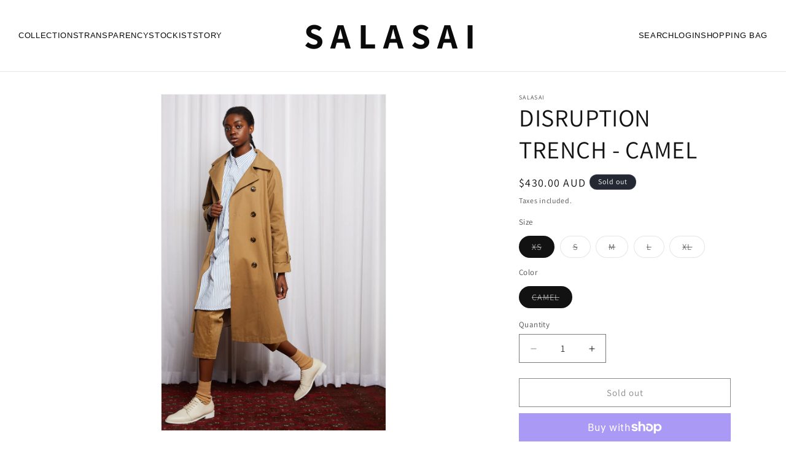

--- FILE ---
content_type: text/html; charset=utf-8
request_url: https://salasai.com/products/disruption-trench-camel
body_size: 25649
content:
<!doctype html>
<html class="js" lang="en">
  <head>
    <meta charset="utf-8">
    <meta http-equiv="X-UA-Compatible" content="IE=edge">
    <meta name="viewport" content="width=device-width,initial-scale=1">
    <meta name="theme-color" content="">
    <meta name="facebook-domain-verification" content="a8arxw92h87no9np20q9jhy66us37s" />
    <link rel="canonical" href="https://salasai.com/products/disruption-trench-camel"><link rel="preconnect" href="https://fonts.shopifycdn.com" crossorigin><title>
      Disruption Trench | Salasai Camel Cotton Canvas Trench
</title>

    
      <meta name="description" content="Salasai Disruption Trench in Camel—shop this versatile boxy cotton canvas trench with double-breasted front, hip pockets, and adjustable wrists for daily wear.">
    

    

<meta property="og:site_name" content="Salasai">
<meta property="og:url" content="https://salasai.com/products/disruption-trench-camel">
<meta property="og:title" content="Disruption Trench | Salasai Camel Cotton Canvas Trench">
<meta property="og:type" content="product">
<meta property="og:description" content="Salasai Disruption Trench in Camel—shop this versatile boxy cotton canvas trench with double-breasted front, hip pockets, and adjustable wrists for daily wear."><meta property="og:image" content="http://salasai.com/cdn/shop/products/salasai_dream_state_aw19_2478.jpg?v=1548857595">
  <meta property="og:image:secure_url" content="https://salasai.com/cdn/shop/products/salasai_dream_state_aw19_2478.jpg?v=1548857595">
  <meta property="og:image:width" content="1772">
  <meta property="og:image:height" content="2658"><meta property="og:price:amount" content="430.00">
  <meta property="og:price:currency" content="AUD"><meta name="twitter:card" content="summary_large_image">
<meta name="twitter:title" content="Disruption Trench | Salasai Camel Cotton Canvas Trench">
<meta name="twitter:description" content="Salasai Disruption Trench in Camel—shop this versatile boxy cotton canvas trench with double-breasted front, hip pockets, and adjustable wrists for daily wear.">


    <script src="//salasai.com/cdn/shop/t/10/assets/constants.js?v=132983761750457495441764043688" defer="defer"></script>
    <script src="//salasai.com/cdn/shop/t/10/assets/pubsub.js?v=25310214064522200911764043689" defer="defer"></script>
    <script src="//salasai.com/cdn/shop/t/10/assets/global.js?v=7301445359237545521764043688" defer="defer"></script>
    <script src="//salasai.com/cdn/shop/t/10/assets/details-disclosure.js?v=13653116266235556501764043688" defer="defer"></script>
    <script src="//salasai.com/cdn/shop/t/10/assets/details-modal.js?v=25581673532751508451764043688" defer="defer"></script>
    <script src="//salasai.com/cdn/shop/t/10/assets/search-form.js?v=133129549252120666541764043689" defer="defer"></script><script src="//salasai.com/cdn/shop/t/10/assets/animations.js?v=88693664871331136111764043687" defer="defer"></script><script>window.performance && window.performance.mark && window.performance.mark('shopify.content_for_header.start');</script><meta name="facebook-domain-verification" content="o9laslreqcc242bte3mk3kn3806t7h">
<meta name="google-site-verification" content="6wPVt1gHeLMUbnSVBdjwmp_ko-citC8inEvyHg6Bm8Y">
<meta id="shopify-digital-wallet" name="shopify-digital-wallet" content="/7607991/digital_wallets/dialog">
<meta name="shopify-checkout-api-token" content="9ace7bffede9936413ef2bcfe9b6dc12">
<meta id="in-context-paypal-metadata" data-shop-id="7607991" data-venmo-supported="false" data-environment="production" data-locale="en_US" data-paypal-v4="true" data-currency="AUD">
<link rel="alternate" type="application/json+oembed" href="https://salasai.com/products/disruption-trench-camel.oembed">
<script async="async" src="/checkouts/internal/preloads.js?locale=en-AU"></script>
<link rel="preconnect" href="https://shop.app" crossorigin="anonymous">
<script async="async" src="https://shop.app/checkouts/internal/preloads.js?locale=en-AU&shop_id=7607991" crossorigin="anonymous"></script>
<script id="apple-pay-shop-capabilities" type="application/json">{"shopId":7607991,"countryCode":"AU","currencyCode":"AUD","merchantCapabilities":["supports3DS"],"merchantId":"gid:\/\/shopify\/Shop\/7607991","merchantName":"Salasai","requiredBillingContactFields":["postalAddress","email","phone"],"requiredShippingContactFields":["postalAddress","email","phone"],"shippingType":"shipping","supportedNetworks":["visa","masterCard","amex","jcb"],"total":{"type":"pending","label":"Salasai","amount":"1.00"},"shopifyPaymentsEnabled":true,"supportsSubscriptions":true}</script>
<script id="shopify-features" type="application/json">{"accessToken":"9ace7bffede9936413ef2bcfe9b6dc12","betas":["rich-media-storefront-analytics"],"domain":"salasai.com","predictiveSearch":true,"shopId":7607991,"locale":"en"}</script>
<script>var Shopify = Shopify || {};
Shopify.shop = "salasai-2.myshopify.com";
Shopify.locale = "en";
Shopify.currency = {"active":"AUD","rate":"1.0"};
Shopify.country = "AU";
Shopify.theme = {"name":"Dawn","id":136470134845,"schema_name":"Dawn","schema_version":"15.4.0","theme_store_id":887,"role":"main"};
Shopify.theme.handle = "null";
Shopify.theme.style = {"id":null,"handle":null};
Shopify.cdnHost = "salasai.com/cdn";
Shopify.routes = Shopify.routes || {};
Shopify.routes.root = "/";</script>
<script type="module">!function(o){(o.Shopify=o.Shopify||{}).modules=!0}(window);</script>
<script>!function(o){function n(){var o=[];function n(){o.push(Array.prototype.slice.apply(arguments))}return n.q=o,n}var t=o.Shopify=o.Shopify||{};t.loadFeatures=n(),t.autoloadFeatures=n()}(window);</script>
<script>
  window.ShopifyPay = window.ShopifyPay || {};
  window.ShopifyPay.apiHost = "shop.app\/pay";
  window.ShopifyPay.redirectState = null;
</script>
<script id="shop-js-analytics" type="application/json">{"pageType":"product"}</script>
<script defer="defer" async type="module" src="//salasai.com/cdn/shopifycloud/shop-js/modules/v2/client.init-shop-cart-sync_C5BV16lS.en.esm.js"></script>
<script defer="defer" async type="module" src="//salasai.com/cdn/shopifycloud/shop-js/modules/v2/chunk.common_CygWptCX.esm.js"></script>
<script type="module">
  await import("//salasai.com/cdn/shopifycloud/shop-js/modules/v2/client.init-shop-cart-sync_C5BV16lS.en.esm.js");
await import("//salasai.com/cdn/shopifycloud/shop-js/modules/v2/chunk.common_CygWptCX.esm.js");

  window.Shopify.SignInWithShop?.initShopCartSync?.({"fedCMEnabled":true,"windoidEnabled":true});

</script>
<script>
  window.Shopify = window.Shopify || {};
  if (!window.Shopify.featureAssets) window.Shopify.featureAssets = {};
  window.Shopify.featureAssets['shop-js'] = {"shop-cart-sync":["modules/v2/client.shop-cart-sync_ZFArdW7E.en.esm.js","modules/v2/chunk.common_CygWptCX.esm.js"],"init-fed-cm":["modules/v2/client.init-fed-cm_CmiC4vf6.en.esm.js","modules/v2/chunk.common_CygWptCX.esm.js"],"shop-button":["modules/v2/client.shop-button_tlx5R9nI.en.esm.js","modules/v2/chunk.common_CygWptCX.esm.js"],"shop-cash-offers":["modules/v2/client.shop-cash-offers_DOA2yAJr.en.esm.js","modules/v2/chunk.common_CygWptCX.esm.js","modules/v2/chunk.modal_D71HUcav.esm.js"],"init-windoid":["modules/v2/client.init-windoid_sURxWdc1.en.esm.js","modules/v2/chunk.common_CygWptCX.esm.js"],"shop-toast-manager":["modules/v2/client.shop-toast-manager_ClPi3nE9.en.esm.js","modules/v2/chunk.common_CygWptCX.esm.js"],"init-shop-email-lookup-coordinator":["modules/v2/client.init-shop-email-lookup-coordinator_B8hsDcYM.en.esm.js","modules/v2/chunk.common_CygWptCX.esm.js"],"init-shop-cart-sync":["modules/v2/client.init-shop-cart-sync_C5BV16lS.en.esm.js","modules/v2/chunk.common_CygWptCX.esm.js"],"avatar":["modules/v2/client.avatar_BTnouDA3.en.esm.js"],"pay-button":["modules/v2/client.pay-button_FdsNuTd3.en.esm.js","modules/v2/chunk.common_CygWptCX.esm.js"],"init-customer-accounts":["modules/v2/client.init-customer-accounts_DxDtT_ad.en.esm.js","modules/v2/client.shop-login-button_C5VAVYt1.en.esm.js","modules/v2/chunk.common_CygWptCX.esm.js","modules/v2/chunk.modal_D71HUcav.esm.js"],"init-shop-for-new-customer-accounts":["modules/v2/client.init-shop-for-new-customer-accounts_ChsxoAhi.en.esm.js","modules/v2/client.shop-login-button_C5VAVYt1.en.esm.js","modules/v2/chunk.common_CygWptCX.esm.js","modules/v2/chunk.modal_D71HUcav.esm.js"],"shop-login-button":["modules/v2/client.shop-login-button_C5VAVYt1.en.esm.js","modules/v2/chunk.common_CygWptCX.esm.js","modules/v2/chunk.modal_D71HUcav.esm.js"],"init-customer-accounts-sign-up":["modules/v2/client.init-customer-accounts-sign-up_CPSyQ0Tj.en.esm.js","modules/v2/client.shop-login-button_C5VAVYt1.en.esm.js","modules/v2/chunk.common_CygWptCX.esm.js","modules/v2/chunk.modal_D71HUcav.esm.js"],"shop-follow-button":["modules/v2/client.shop-follow-button_Cva4Ekp9.en.esm.js","modules/v2/chunk.common_CygWptCX.esm.js","modules/v2/chunk.modal_D71HUcav.esm.js"],"checkout-modal":["modules/v2/client.checkout-modal_BPM8l0SH.en.esm.js","modules/v2/chunk.common_CygWptCX.esm.js","modules/v2/chunk.modal_D71HUcav.esm.js"],"lead-capture":["modules/v2/client.lead-capture_Bi8yE_yS.en.esm.js","modules/v2/chunk.common_CygWptCX.esm.js","modules/v2/chunk.modal_D71HUcav.esm.js"],"shop-login":["modules/v2/client.shop-login_D6lNrXab.en.esm.js","modules/v2/chunk.common_CygWptCX.esm.js","modules/v2/chunk.modal_D71HUcav.esm.js"],"payment-terms":["modules/v2/client.payment-terms_CZxnsJam.en.esm.js","modules/v2/chunk.common_CygWptCX.esm.js","modules/v2/chunk.modal_D71HUcav.esm.js"]};
</script>
<script>(function() {
  var isLoaded = false;
  function asyncLoad() {
    if (isLoaded) return;
    isLoaded = true;
    var urls = ["\/\/www.mlveda.com\/MultiCurrency\/jquery.currencies.min.js?shop=salasai-2.myshopify.com","https:\/\/chimpstatic.com\/mcjs-connected\/js\/users\/5aa243aa8e78191d353941945\/a0291e24ea00d22978e2c7b4a.js?shop=salasai-2.myshopify.com","https:\/\/call.chatra.io\/shopify?chatraId=N5scSBbLngZzeGHBa\u0026shop=salasai-2.myshopify.com","https:\/\/app.kiwisizing.com\/web\/js\/dist\/kiwiSizing\/plugin\/SizingPlugin.prod.js?v=330\u0026shop=salasai-2.myshopify.com","https:\/\/easyannouncementbar.cake.agency\/script-tags\/announcementbar.js?version=21153\u0026shop=salasai-2.myshopify.com","https:\/\/a.mailmunch.co\/widgets\/site-775547-81303ad29942969b21b616bc3f33cd2e729df0f8.js?shop=salasai-2.myshopify.com"];
    for (var i = 0; i < urls.length; i++) {
      var s = document.createElement('script');
      s.type = 'text/javascript';
      s.async = true;
      s.src = urls[i];
      var x = document.getElementsByTagName('script')[0];
      x.parentNode.insertBefore(s, x);
    }
  };
  if(window.attachEvent) {
    window.attachEvent('onload', asyncLoad);
  } else {
    window.addEventListener('load', asyncLoad, false);
  }
})();</script>
<script id="__st">var __st={"a":7607991,"offset":28800,"reqid":"834a8f21-383a-40f6-9ead-7250778a7a6f-1768674671","pageurl":"salasai.com\/products\/disruption-trench-camel","u":"24c34a7a1e8c","p":"product","rtyp":"product","rid":1766372868157};</script>
<script>window.ShopifyPaypalV4VisibilityTracking = true;</script>
<script id="captcha-bootstrap">!function(){'use strict';const t='contact',e='account',n='new_comment',o=[[t,t],['blogs',n],['comments',n],[t,'customer']],c=[[e,'customer_login'],[e,'guest_login'],[e,'recover_customer_password'],[e,'create_customer']],r=t=>t.map((([t,e])=>`form[action*='/${t}']:not([data-nocaptcha='true']) input[name='form_type'][value='${e}']`)).join(','),a=t=>()=>t?[...document.querySelectorAll(t)].map((t=>t.form)):[];function s(){const t=[...o],e=r(t);return a(e)}const i='password',u='form_key',d=['recaptcha-v3-token','g-recaptcha-response','h-captcha-response',i],f=()=>{try{return window.sessionStorage}catch{return}},m='__shopify_v',_=t=>t.elements[u];function p(t,e,n=!1){try{const o=window.sessionStorage,c=JSON.parse(o.getItem(e)),{data:r}=function(t){const{data:e,action:n}=t;return t[m]||n?{data:e,action:n}:{data:t,action:n}}(c);for(const[e,n]of Object.entries(r))t.elements[e]&&(t.elements[e].value=n);n&&o.removeItem(e)}catch(o){console.error('form repopulation failed',{error:o})}}const l='form_type',E='cptcha';function T(t){t.dataset[E]=!0}const w=window,h=w.document,L='Shopify',v='ce_forms',y='captcha';let A=!1;((t,e)=>{const n=(g='f06e6c50-85a8-45c8-87d0-21a2b65856fe',I='https://cdn.shopify.com/shopifycloud/storefront-forms-hcaptcha/ce_storefront_forms_captcha_hcaptcha.v1.5.2.iife.js',D={infoText:'Protected by hCaptcha',privacyText:'Privacy',termsText:'Terms'},(t,e,n)=>{const o=w[L][v],c=o.bindForm;if(c)return c(t,g,e,D).then(n);var r;o.q.push([[t,g,e,D],n]),r=I,A||(h.body.append(Object.assign(h.createElement('script'),{id:'captcha-provider',async:!0,src:r})),A=!0)});var g,I,D;w[L]=w[L]||{},w[L][v]=w[L][v]||{},w[L][v].q=[],w[L][y]=w[L][y]||{},w[L][y].protect=function(t,e){n(t,void 0,e),T(t)},Object.freeze(w[L][y]),function(t,e,n,w,h,L){const[v,y,A,g]=function(t,e,n){const i=e?o:[],u=t?c:[],d=[...i,...u],f=r(d),m=r(i),_=r(d.filter((([t,e])=>n.includes(e))));return[a(f),a(m),a(_),s()]}(w,h,L),I=t=>{const e=t.target;return e instanceof HTMLFormElement?e:e&&e.form},D=t=>v().includes(t);t.addEventListener('submit',(t=>{const e=I(t);if(!e)return;const n=D(e)&&!e.dataset.hcaptchaBound&&!e.dataset.recaptchaBound,o=_(e),c=g().includes(e)&&(!o||!o.value);(n||c)&&t.preventDefault(),c&&!n&&(function(t){try{if(!f())return;!function(t){const e=f();if(!e)return;const n=_(t);if(!n)return;const o=n.value;o&&e.removeItem(o)}(t);const e=Array.from(Array(32),(()=>Math.random().toString(36)[2])).join('');!function(t,e){_(t)||t.append(Object.assign(document.createElement('input'),{type:'hidden',name:u})),t.elements[u].value=e}(t,e),function(t,e){const n=f();if(!n)return;const o=[...t.querySelectorAll(`input[type='${i}']`)].map((({name:t})=>t)),c=[...d,...o],r={};for(const[a,s]of new FormData(t).entries())c.includes(a)||(r[a]=s);n.setItem(e,JSON.stringify({[m]:1,action:t.action,data:r}))}(t,e)}catch(e){console.error('failed to persist form',e)}}(e),e.submit())}));const S=(t,e)=>{t&&!t.dataset[E]&&(n(t,e.some((e=>e===t))),T(t))};for(const o of['focusin','change'])t.addEventListener(o,(t=>{const e=I(t);D(e)&&S(e,y())}));const B=e.get('form_key'),M=e.get(l),P=B&&M;t.addEventListener('DOMContentLoaded',(()=>{const t=y();if(P)for(const e of t)e.elements[l].value===M&&p(e,B);[...new Set([...A(),...v().filter((t=>'true'===t.dataset.shopifyCaptcha))])].forEach((e=>S(e,t)))}))}(h,new URLSearchParams(w.location.search),n,t,e,['guest_login'])})(!0,!0)}();</script>
<script integrity="sha256-4kQ18oKyAcykRKYeNunJcIwy7WH5gtpwJnB7kiuLZ1E=" data-source-attribution="shopify.loadfeatures" defer="defer" src="//salasai.com/cdn/shopifycloud/storefront/assets/storefront/load_feature-a0a9edcb.js" crossorigin="anonymous"></script>
<script crossorigin="anonymous" defer="defer" src="//salasai.com/cdn/shopifycloud/storefront/assets/shopify_pay/storefront-65b4c6d7.js?v=20250812"></script>
<script data-source-attribution="shopify.dynamic_checkout.dynamic.init">var Shopify=Shopify||{};Shopify.PaymentButton=Shopify.PaymentButton||{isStorefrontPortableWallets:!0,init:function(){window.Shopify.PaymentButton.init=function(){};var t=document.createElement("script");t.src="https://salasai.com/cdn/shopifycloud/portable-wallets/latest/portable-wallets.en.js",t.type="module",document.head.appendChild(t)}};
</script>
<script data-source-attribution="shopify.dynamic_checkout.buyer_consent">
  function portableWalletsHideBuyerConsent(e){var t=document.getElementById("shopify-buyer-consent"),n=document.getElementById("shopify-subscription-policy-button");t&&n&&(t.classList.add("hidden"),t.setAttribute("aria-hidden","true"),n.removeEventListener("click",e))}function portableWalletsShowBuyerConsent(e){var t=document.getElementById("shopify-buyer-consent"),n=document.getElementById("shopify-subscription-policy-button");t&&n&&(t.classList.remove("hidden"),t.removeAttribute("aria-hidden"),n.addEventListener("click",e))}window.Shopify?.PaymentButton&&(window.Shopify.PaymentButton.hideBuyerConsent=portableWalletsHideBuyerConsent,window.Shopify.PaymentButton.showBuyerConsent=portableWalletsShowBuyerConsent);
</script>
<script>
  function portableWalletsCleanup(e){e&&e.src&&console.error("Failed to load portable wallets script "+e.src);var t=document.querySelectorAll("shopify-accelerated-checkout .shopify-payment-button__skeleton, shopify-accelerated-checkout-cart .wallet-cart-button__skeleton"),e=document.getElementById("shopify-buyer-consent");for(let e=0;e<t.length;e++)t[e].remove();e&&e.remove()}function portableWalletsNotLoadedAsModule(e){e instanceof ErrorEvent&&"string"==typeof e.message&&e.message.includes("import.meta")&&"string"==typeof e.filename&&e.filename.includes("portable-wallets")&&(window.removeEventListener("error",portableWalletsNotLoadedAsModule),window.Shopify.PaymentButton.failedToLoad=e,"loading"===document.readyState?document.addEventListener("DOMContentLoaded",window.Shopify.PaymentButton.init):window.Shopify.PaymentButton.init())}window.addEventListener("error",portableWalletsNotLoadedAsModule);
</script>

<script type="module" src="https://salasai.com/cdn/shopifycloud/portable-wallets/latest/portable-wallets.en.js" onError="portableWalletsCleanup(this)" crossorigin="anonymous"></script>
<script nomodule>
  document.addEventListener("DOMContentLoaded", portableWalletsCleanup);
</script>

<link id="shopify-accelerated-checkout-styles" rel="stylesheet" media="screen" href="https://salasai.com/cdn/shopifycloud/portable-wallets/latest/accelerated-checkout-backwards-compat.css" crossorigin="anonymous">
<style id="shopify-accelerated-checkout-cart">
        #shopify-buyer-consent {
  margin-top: 1em;
  display: inline-block;
  width: 100%;
}

#shopify-buyer-consent.hidden {
  display: none;
}

#shopify-subscription-policy-button {
  background: none;
  border: none;
  padding: 0;
  text-decoration: underline;
  font-size: inherit;
  cursor: pointer;
}

#shopify-subscription-policy-button::before {
  box-shadow: none;
}

      </style>

<script>window.performance && window.performance.mark && window.performance.mark('shopify.content_for_header.end');</script>


    <style data-shopify>
      @font-face {
  font-family: Assistant;
  font-weight: 400;
  font-style: normal;
  font-display: swap;
  src: url("//salasai.com/cdn/fonts/assistant/assistant_n4.9120912a469cad1cc292572851508ca49d12e768.woff2") format("woff2"),
       url("//salasai.com/cdn/fonts/assistant/assistant_n4.6e9875ce64e0fefcd3f4446b7ec9036b3ddd2985.woff") format("woff");
}

      @font-face {
  font-family: Assistant;
  font-weight: 700;
  font-style: normal;
  font-display: swap;
  src: url("//salasai.com/cdn/fonts/assistant/assistant_n7.bf44452348ec8b8efa3aa3068825305886b1c83c.woff2") format("woff2"),
       url("//salasai.com/cdn/fonts/assistant/assistant_n7.0c887fee83f6b3bda822f1150b912c72da0f7b64.woff") format("woff");
}

      
      
      @font-face {
  font-family: Assistant;
  font-weight: 400;
  font-style: normal;
  font-display: swap;
  src: url("//salasai.com/cdn/fonts/assistant/assistant_n4.9120912a469cad1cc292572851508ca49d12e768.woff2") format("woff2"),
       url("//salasai.com/cdn/fonts/assistant/assistant_n4.6e9875ce64e0fefcd3f4446b7ec9036b3ddd2985.woff") format("woff");
}


      
        :root,
        .color-scheme-1 {
          --color-background: 255,255,255;
        
          --gradient-background: #ffffff;
        

        

        --color-foreground: 18,18,18;
        --color-background-contrast: 191,191,191;
        --color-shadow: 18,18,18;
        --color-button: 18,18,18;
        --color-button-text: 255,255,255;
        --color-secondary-button: 255,255,255;
        --color-secondary-button-text: 18,18,18;
        --color-link: 18,18,18;
        --color-badge-foreground: 18,18,18;
        --color-badge-background: 255,255,255;
        --color-badge-border: 18,18,18;
        --payment-terms-background-color: rgb(255 255 255);
      }
      
        
        .color-scheme-2 {
          --color-background: 243,243,243;
        
          --gradient-background: #f3f3f3;
        

        

        --color-foreground: 18,18,18;
        --color-background-contrast: 179,179,179;
        --color-shadow: 18,18,18;
        --color-button: 18,18,18;
        --color-button-text: 243,243,243;
        --color-secondary-button: 243,243,243;
        --color-secondary-button-text: 18,18,18;
        --color-link: 18,18,18;
        --color-badge-foreground: 18,18,18;
        --color-badge-background: 243,243,243;
        --color-badge-border: 18,18,18;
        --payment-terms-background-color: rgb(243 243 243);
      }
      
        
        .color-scheme-3 {
          --color-background: 36,40,51;
        
          --gradient-background: #242833;
        

        

        --color-foreground: 255,255,255;
        --color-background-contrast: 47,52,66;
        --color-shadow: 18,18,18;
        --color-button: 255,255,255;
        --color-button-text: 0,0,0;
        --color-secondary-button: 36,40,51;
        --color-secondary-button-text: 255,255,255;
        --color-link: 255,255,255;
        --color-badge-foreground: 255,255,255;
        --color-badge-background: 36,40,51;
        --color-badge-border: 255,255,255;
        --payment-terms-background-color: rgb(36 40 51);
      }
      
        
        .color-scheme-4 {
          --color-background: 18,18,18;
        
          --gradient-background: #121212;
        

        

        --color-foreground: 255,255,255;
        --color-background-contrast: 146,146,146;
        --color-shadow: 18,18,18;
        --color-button: 255,255,255;
        --color-button-text: 18,18,18;
        --color-secondary-button: 18,18,18;
        --color-secondary-button-text: 255,255,255;
        --color-link: 255,255,255;
        --color-badge-foreground: 255,255,255;
        --color-badge-background: 18,18,18;
        --color-badge-border: 255,255,255;
        --payment-terms-background-color: rgb(18 18 18);
      }
      
        
        .color-scheme-5 {
          --color-background: 51,79,180;
        
          --gradient-background: #334fb4;
        

        

        --color-foreground: 255,255,255;
        --color-background-contrast: 23,35,81;
        --color-shadow: 18,18,18;
        --color-button: 255,255,255;
        --color-button-text: 51,79,180;
        --color-secondary-button: 51,79,180;
        --color-secondary-button-text: 255,255,255;
        --color-link: 255,255,255;
        --color-badge-foreground: 255,255,255;
        --color-badge-background: 51,79,180;
        --color-badge-border: 255,255,255;
        --payment-terms-background-color: rgb(51 79 180);
      }
      

      body, .color-scheme-1, .color-scheme-2, .color-scheme-3, .color-scheme-4, .color-scheme-5 {
        color: rgba(var(--color-foreground), 0.75);
        background-color: rgb(var(--color-background));
      }

      :root {
        --font-body-family: Assistant, sans-serif;
        --font-body-style: normal;
        --font-body-weight: 400;
        --font-body-weight-bold: 700;

        --font-heading-family: Assistant, sans-serif;
        --font-heading-style: normal;
        --font-heading-weight: 400;

        --font-body-scale: 1.0;
        --font-heading-scale: 1.0;

        --media-padding: px;
        --media-border-opacity: 0.05;
        --media-border-width: 1px;
        --media-radius: 0px;
        --media-shadow-opacity: 0.0;
        --media-shadow-horizontal-offset: 0px;
        --media-shadow-vertical-offset: 4px;
        --media-shadow-blur-radius: 5px;
        --media-shadow-visible: 0;

        --page-width: 120rem;
        --page-width-margin: 0rem;

        --product-card-image-padding: 0.0rem;
        --product-card-corner-radius: 0.0rem;
        --product-card-text-alignment: left;
        --product-card-border-width: 0.0rem;
        --product-card-border-opacity: 0.1;
        --product-card-shadow-opacity: 0.0;
        --product-card-shadow-visible: 0;
        --product-card-shadow-horizontal-offset: 0.0rem;
        --product-card-shadow-vertical-offset: 0.4rem;
        --product-card-shadow-blur-radius: 0.5rem;

        --collection-card-image-padding: 0.0rem;
        --collection-card-corner-radius: 0.0rem;
        --collection-card-text-alignment: left;
        --collection-card-border-width: 0.0rem;
        --collection-card-border-opacity: 0.1;
        --collection-card-shadow-opacity: 0.0;
        --collection-card-shadow-visible: 0;
        --collection-card-shadow-horizontal-offset: 0.0rem;
        --collection-card-shadow-vertical-offset: 0.4rem;
        --collection-card-shadow-blur-radius: 0.5rem;

        --blog-card-image-padding: 0.0rem;
        --blog-card-corner-radius: 0.0rem;
        --blog-card-text-alignment: left;
        --blog-card-border-width: 0.0rem;
        --blog-card-border-opacity: 0.1;
        --blog-card-shadow-opacity: 0.0;
        --blog-card-shadow-visible: 0;
        --blog-card-shadow-horizontal-offset: 0.0rem;
        --blog-card-shadow-vertical-offset: 0.4rem;
        --blog-card-shadow-blur-radius: 0.5rem;

        --badge-corner-radius: 4.0rem;

        --popup-border-width: 1px;
        --popup-border-opacity: 0.1;
        --popup-corner-radius: 0px;
        --popup-shadow-opacity: 0.05;
        --popup-shadow-horizontal-offset: 0px;
        --popup-shadow-vertical-offset: 4px;
        --popup-shadow-blur-radius: 5px;

        --drawer-border-width: 1px;
        --drawer-border-opacity: 0.1;
        --drawer-shadow-opacity: 0.0;
        --drawer-shadow-horizontal-offset: 0px;
        --drawer-shadow-vertical-offset: 4px;
        --drawer-shadow-blur-radius: 5px;

        --spacing-sections-desktop: 0px;
        --spacing-sections-mobile: 0px;

        --grid-desktop-vertical-spacing: 8px;
        --grid-desktop-horizontal-spacing: 8px;
        --grid-mobile-vertical-spacing: 4px;
        --grid-mobile-horizontal-spacing: 4px;

        --text-boxes-border-opacity: 0.1;
        --text-boxes-border-width: 0px;
        --text-boxes-radius: 0px;
        --text-boxes-shadow-opacity: 0.0;
        --text-boxes-shadow-visible: 0;
        --text-boxes-shadow-horizontal-offset: 0px;
        --text-boxes-shadow-vertical-offset: 4px;
        --text-boxes-shadow-blur-radius: 5px;

        --buttons-radius: 0px;
        --buttons-radius-outset: 0px;
        --buttons-border-width: 1px;
        --buttons-border-opacity: 1.0;
        --buttons-shadow-opacity: 0.0;
        --buttons-shadow-visible: 0;
        --buttons-shadow-horizontal-offset: 0px;
        --buttons-shadow-vertical-offset: 4px;
        --buttons-shadow-blur-radius: 5px;
        --buttons-border-offset: 0px;

        --inputs-radius: 0px;
        --inputs-border-width: 1px;
        --inputs-border-opacity: 0.55;
        --inputs-shadow-opacity: 0.0;
        --inputs-shadow-horizontal-offset: 0px;
        --inputs-margin-offset: 0px;
        --inputs-shadow-vertical-offset: 4px;
        --inputs-shadow-blur-radius: 5px;
        --inputs-radius-outset: 0px;

        --variant-pills-radius: 40px;
        --variant-pills-border-width: 1px;
        --variant-pills-border-opacity: 0.55;
        --variant-pills-shadow-opacity: 0.0;
        --variant-pills-shadow-horizontal-offset: 0px;
        --variant-pills-shadow-vertical-offset: 4px;
        --variant-pills-shadow-blur-radius: 5px;
      }

      *,
      *::before,
      *::after {
        box-sizing: inherit;
      }

      html {
        box-sizing: border-box;
        font-size: calc(var(--font-body-scale) * 62.5%);
        height: 100%;
      }

      body {
        display: grid;
        grid-template-rows: auto auto 1fr auto;
        grid-template-columns: 100%;
        min-height: 100%;
        margin: 0;
        font-size: 1.5rem;
        letter-spacing: 0.06rem;
        line-height: calc(1 + 0.8 / var(--font-body-scale));
        font-family: var(--font-body-family);
        font-style: var(--font-body-style);
        font-weight: var(--font-body-weight);
      }

      @media screen and (min-width: 750px) {
        body {
          font-size: 1.6rem;
        }
      }
    </style>

    <link href="//salasai.com/cdn/shop/t/10/assets/base.css?v=142398791312173904231764159938" rel="stylesheet" type="text/css" media="all" />
    <link rel="stylesheet" href="//salasai.com/cdn/shop/t/10/assets/component-cart-items.css?v=13033300910818915211764043687" media="print" onload="this.media='all'">
      <link rel="preload" as="font" href="//salasai.com/cdn/fonts/assistant/assistant_n4.9120912a469cad1cc292572851508ca49d12e768.woff2" type="font/woff2" crossorigin>
      

      <link rel="preload" as="font" href="//salasai.com/cdn/fonts/assistant/assistant_n4.9120912a469cad1cc292572851508ca49d12e768.woff2" type="font/woff2" crossorigin>
      
<link href="//salasai.com/cdn/shop/t/10/assets/component-localization-form.css?v=170315343355214948141764043687" rel="stylesheet" type="text/css" media="all" />
      <script src="//salasai.com/cdn/shop/t/10/assets/localization-form.js?v=144176611646395275351764043688" defer="defer"></script><link
        rel="stylesheet"
        href="//salasai.com/cdn/shop/t/10/assets/component-predictive-search.css?v=118923337488134913561764043688"
        media="print"
        onload="this.media='all'"
      ><script>
      if (Shopify.designMode) {
        document.documentElement.classList.add('shopify-design-mode');
      }
    </script>
  <!-- BEGIN app block: shopify://apps/flashx-price-editor/blocks/announcement-bar/01997ba9-a41f-7bc6-899b-edb7192a7021 -->









<script>
  console.log('%c 👋 WELCOME TO %c FlashX %c', 'background:#006eff;padding:2px 1px;border-radius:3px 0 0 3px;color:#fff', 'background: orange ;padding:2px 1px;border-radius:0 3px 3px 0;color:#fff', 'background:transparent');
</script>







<!-- END app block --><link href="https://monorail-edge.shopifysvc.com" rel="dns-prefetch">
<script>(function(){if ("sendBeacon" in navigator && "performance" in window) {try {var session_token_from_headers = performance.getEntriesByType('navigation')[0].serverTiming.find(x => x.name == '_s').description;} catch {var session_token_from_headers = undefined;}var session_cookie_matches = document.cookie.match(/_shopify_s=([^;]*)/);var session_token_from_cookie = session_cookie_matches && session_cookie_matches.length === 2 ? session_cookie_matches[1] : "";var session_token = session_token_from_headers || session_token_from_cookie || "";function handle_abandonment_event(e) {var entries = performance.getEntries().filter(function(entry) {return /monorail-edge.shopifysvc.com/.test(entry.name);});if (!window.abandonment_tracked && entries.length === 0) {window.abandonment_tracked = true;var currentMs = Date.now();var navigation_start = performance.timing.navigationStart;var payload = {shop_id: 7607991,url: window.location.href,navigation_start,duration: currentMs - navigation_start,session_token,page_type: "product"};window.navigator.sendBeacon("https://monorail-edge.shopifysvc.com/v1/produce", JSON.stringify({schema_id: "online_store_buyer_site_abandonment/1.1",payload: payload,metadata: {event_created_at_ms: currentMs,event_sent_at_ms: currentMs}}));}}window.addEventListener('pagehide', handle_abandonment_event);}}());</script>
<script id="web-pixels-manager-setup">(function e(e,d,r,n,o){if(void 0===o&&(o={}),!Boolean(null===(a=null===(i=window.Shopify)||void 0===i?void 0:i.analytics)||void 0===a?void 0:a.replayQueue)){var i,a;window.Shopify=window.Shopify||{};var t=window.Shopify;t.analytics=t.analytics||{};var s=t.analytics;s.replayQueue=[],s.publish=function(e,d,r){return s.replayQueue.push([e,d,r]),!0};try{self.performance.mark("wpm:start")}catch(e){}var l=function(){var e={modern:/Edge?\/(1{2}[4-9]|1[2-9]\d|[2-9]\d{2}|\d{4,})\.\d+(\.\d+|)|Firefox\/(1{2}[4-9]|1[2-9]\d|[2-9]\d{2}|\d{4,})\.\d+(\.\d+|)|Chrom(ium|e)\/(9{2}|\d{3,})\.\d+(\.\d+|)|(Maci|X1{2}).+ Version\/(15\.\d+|(1[6-9]|[2-9]\d|\d{3,})\.\d+)([,.]\d+|)( \(\w+\)|)( Mobile\/\w+|) Safari\/|Chrome.+OPR\/(9{2}|\d{3,})\.\d+\.\d+|(CPU[ +]OS|iPhone[ +]OS|CPU[ +]iPhone|CPU IPhone OS|CPU iPad OS)[ +]+(15[._]\d+|(1[6-9]|[2-9]\d|\d{3,})[._]\d+)([._]\d+|)|Android:?[ /-](13[3-9]|1[4-9]\d|[2-9]\d{2}|\d{4,})(\.\d+|)(\.\d+|)|Android.+Firefox\/(13[5-9]|1[4-9]\d|[2-9]\d{2}|\d{4,})\.\d+(\.\d+|)|Android.+Chrom(ium|e)\/(13[3-9]|1[4-9]\d|[2-9]\d{2}|\d{4,})\.\d+(\.\d+|)|SamsungBrowser\/([2-9]\d|\d{3,})\.\d+/,legacy:/Edge?\/(1[6-9]|[2-9]\d|\d{3,})\.\d+(\.\d+|)|Firefox\/(5[4-9]|[6-9]\d|\d{3,})\.\d+(\.\d+|)|Chrom(ium|e)\/(5[1-9]|[6-9]\d|\d{3,})\.\d+(\.\d+|)([\d.]+$|.*Safari\/(?![\d.]+ Edge\/[\d.]+$))|(Maci|X1{2}).+ Version\/(10\.\d+|(1[1-9]|[2-9]\d|\d{3,})\.\d+)([,.]\d+|)( \(\w+\)|)( Mobile\/\w+|) Safari\/|Chrome.+OPR\/(3[89]|[4-9]\d|\d{3,})\.\d+\.\d+|(CPU[ +]OS|iPhone[ +]OS|CPU[ +]iPhone|CPU IPhone OS|CPU iPad OS)[ +]+(10[._]\d+|(1[1-9]|[2-9]\d|\d{3,})[._]\d+)([._]\d+|)|Android:?[ /-](13[3-9]|1[4-9]\d|[2-9]\d{2}|\d{4,})(\.\d+|)(\.\d+|)|Mobile Safari.+OPR\/([89]\d|\d{3,})\.\d+\.\d+|Android.+Firefox\/(13[5-9]|1[4-9]\d|[2-9]\d{2}|\d{4,})\.\d+(\.\d+|)|Android.+Chrom(ium|e)\/(13[3-9]|1[4-9]\d|[2-9]\d{2}|\d{4,})\.\d+(\.\d+|)|Android.+(UC? ?Browser|UCWEB|U3)[ /]?(15\.([5-9]|\d{2,})|(1[6-9]|[2-9]\d|\d{3,})\.\d+)\.\d+|SamsungBrowser\/(5\.\d+|([6-9]|\d{2,})\.\d+)|Android.+MQ{2}Browser\/(14(\.(9|\d{2,})|)|(1[5-9]|[2-9]\d|\d{3,})(\.\d+|))(\.\d+|)|K[Aa][Ii]OS\/(3\.\d+|([4-9]|\d{2,})\.\d+)(\.\d+|)/},d=e.modern,r=e.legacy,n=navigator.userAgent;return n.match(d)?"modern":n.match(r)?"legacy":"unknown"}(),u="modern"===l?"modern":"legacy",c=(null!=n?n:{modern:"",legacy:""})[u],f=function(e){return[e.baseUrl,"/wpm","/b",e.hashVersion,"modern"===e.buildTarget?"m":"l",".js"].join("")}({baseUrl:d,hashVersion:r,buildTarget:u}),m=function(e){var d=e.version,r=e.bundleTarget,n=e.surface,o=e.pageUrl,i=e.monorailEndpoint;return{emit:function(e){var a=e.status,t=e.errorMsg,s=(new Date).getTime(),l=JSON.stringify({metadata:{event_sent_at_ms:s},events:[{schema_id:"web_pixels_manager_load/3.1",payload:{version:d,bundle_target:r,page_url:o,status:a,surface:n,error_msg:t},metadata:{event_created_at_ms:s}}]});if(!i)return console&&console.warn&&console.warn("[Web Pixels Manager] No Monorail endpoint provided, skipping logging."),!1;try{return self.navigator.sendBeacon.bind(self.navigator)(i,l)}catch(e){}var u=new XMLHttpRequest;try{return u.open("POST",i,!0),u.setRequestHeader("Content-Type","text/plain"),u.send(l),!0}catch(e){return console&&console.warn&&console.warn("[Web Pixels Manager] Got an unhandled error while logging to Monorail."),!1}}}}({version:r,bundleTarget:l,surface:e.surface,pageUrl:self.location.href,monorailEndpoint:e.monorailEndpoint});try{o.browserTarget=l,function(e){var d=e.src,r=e.async,n=void 0===r||r,o=e.onload,i=e.onerror,a=e.sri,t=e.scriptDataAttributes,s=void 0===t?{}:t,l=document.createElement("script"),u=document.querySelector("head"),c=document.querySelector("body");if(l.async=n,l.src=d,a&&(l.integrity=a,l.crossOrigin="anonymous"),s)for(var f in s)if(Object.prototype.hasOwnProperty.call(s,f))try{l.dataset[f]=s[f]}catch(e){}if(o&&l.addEventListener("load",o),i&&l.addEventListener("error",i),u)u.appendChild(l);else{if(!c)throw new Error("Did not find a head or body element to append the script");c.appendChild(l)}}({src:f,async:!0,onload:function(){if(!function(){var e,d;return Boolean(null===(d=null===(e=window.Shopify)||void 0===e?void 0:e.analytics)||void 0===d?void 0:d.initialized)}()){var d=window.webPixelsManager.init(e)||void 0;if(d){var r=window.Shopify.analytics;r.replayQueue.forEach((function(e){var r=e[0],n=e[1],o=e[2];d.publishCustomEvent(r,n,o)})),r.replayQueue=[],r.publish=d.publishCustomEvent,r.visitor=d.visitor,r.initialized=!0}}},onerror:function(){return m.emit({status:"failed",errorMsg:"".concat(f," has failed to load")})},sri:function(e){var d=/^sha384-[A-Za-z0-9+/=]+$/;return"string"==typeof e&&d.test(e)}(c)?c:"",scriptDataAttributes:o}),m.emit({status:"loading"})}catch(e){m.emit({status:"failed",errorMsg:(null==e?void 0:e.message)||"Unknown error"})}}})({shopId: 7607991,storefrontBaseUrl: "https://salasai.com",extensionsBaseUrl: "https://extensions.shopifycdn.com/cdn/shopifycloud/web-pixels-manager",monorailEndpoint: "https://monorail-edge.shopifysvc.com/unstable/produce_batch",surface: "storefront-renderer",enabledBetaFlags: ["2dca8a86"],webPixelsConfigList: [{"id":"378077245","configuration":"{\"config\":\"{\\\"pixel_id\\\":\\\"G-RM2LM4RS2F\\\",\\\"target_country\\\":\\\"AU\\\",\\\"gtag_events\\\":[{\\\"type\\\":\\\"begin_checkout\\\",\\\"action_label\\\":\\\"G-RM2LM4RS2F\\\"},{\\\"type\\\":\\\"search\\\",\\\"action_label\\\":\\\"G-RM2LM4RS2F\\\"},{\\\"type\\\":\\\"view_item\\\",\\\"action_label\\\":[\\\"G-RM2LM4RS2F\\\",\\\"MC-46Z53EL0Y6\\\"]},{\\\"type\\\":\\\"purchase\\\",\\\"action_label\\\":[\\\"G-RM2LM4RS2F\\\",\\\"MC-46Z53EL0Y6\\\"]},{\\\"type\\\":\\\"page_view\\\",\\\"action_label\\\":[\\\"G-RM2LM4RS2F\\\",\\\"MC-46Z53EL0Y6\\\"]},{\\\"type\\\":\\\"add_payment_info\\\",\\\"action_label\\\":\\\"G-RM2LM4RS2F\\\"},{\\\"type\\\":\\\"add_to_cart\\\",\\\"action_label\\\":\\\"G-RM2LM4RS2F\\\"}],\\\"enable_monitoring_mode\\\":false}\"}","eventPayloadVersion":"v1","runtimeContext":"OPEN","scriptVersion":"b2a88bafab3e21179ed38636efcd8a93","type":"APP","apiClientId":1780363,"privacyPurposes":[],"dataSharingAdjustments":{"protectedCustomerApprovalScopes":["read_customer_address","read_customer_email","read_customer_name","read_customer_personal_data","read_customer_phone"]}},{"id":"169771069","configuration":"{\"pixel_id\":\"1475390056907156\",\"pixel_type\":\"facebook_pixel\"}","eventPayloadVersion":"v1","runtimeContext":"OPEN","scriptVersion":"ca16bc87fe92b6042fbaa3acc2fbdaa6","type":"APP","apiClientId":2329312,"privacyPurposes":["ANALYTICS","MARKETING","SALE_OF_DATA"],"dataSharingAdjustments":{"protectedCustomerApprovalScopes":["read_customer_address","read_customer_email","read_customer_name","read_customer_personal_data","read_customer_phone"]}},{"id":"25690173","configuration":"{\"accountID\":\"458\"}","eventPayloadVersion":"v1","runtimeContext":"STRICT","scriptVersion":"85221c2e9b30b4dcbaf72daf7e4296cb","type":"APP","apiClientId":51607764993,"privacyPurposes":["ANALYTICS","MARKETING","SALE_OF_DATA"],"dataSharingAdjustments":{"protectedCustomerApprovalScopes":[]}},{"id":"47644733","eventPayloadVersion":"v1","runtimeContext":"LAX","scriptVersion":"1","type":"CUSTOM","privacyPurposes":["MARKETING"],"name":"Meta pixel (migrated)"},{"id":"shopify-app-pixel","configuration":"{}","eventPayloadVersion":"v1","runtimeContext":"STRICT","scriptVersion":"0450","apiClientId":"shopify-pixel","type":"APP","privacyPurposes":["ANALYTICS","MARKETING"]},{"id":"shopify-custom-pixel","eventPayloadVersion":"v1","runtimeContext":"LAX","scriptVersion":"0450","apiClientId":"shopify-pixel","type":"CUSTOM","privacyPurposes":["ANALYTICS","MARKETING"]}],isMerchantRequest: false,initData: {"shop":{"name":"Salasai","paymentSettings":{"currencyCode":"AUD"},"myshopifyDomain":"salasai-2.myshopify.com","countryCode":"AU","storefrontUrl":"https:\/\/salasai.com"},"customer":null,"cart":null,"checkout":null,"productVariants":[{"price":{"amount":430.0,"currencyCode":"AUD"},"product":{"title":"DISRUPTION TRENCH - CAMEL","vendor":"Salasai","id":"1766372868157","untranslatedTitle":"DISRUPTION TRENCH - CAMEL","url":"\/products\/disruption-trench-camel","type":""},"id":"13813339815997","image":{"src":"\/\/salasai.com\/cdn\/shop\/products\/salasai_dream_state_aw19_2478.jpg?v=1548857595"},"sku":null,"title":"XS \/ CAMEL","untranslatedTitle":"XS \/ CAMEL"},{"price":{"amount":430.0,"currencyCode":"AUD"},"product":{"title":"DISRUPTION TRENCH - CAMEL","vendor":"Salasai","id":"1766372868157","untranslatedTitle":"DISRUPTION TRENCH - CAMEL","url":"\/products\/disruption-trench-camel","type":""},"id":"13863326416957","image":{"src":"\/\/salasai.com\/cdn\/shop\/products\/salasai_dream_state_aw19_2478.jpg?v=1548857595"},"sku":null,"title":"S \/ CAMEL","untranslatedTitle":"S \/ CAMEL"},{"price":{"amount":430.0,"currencyCode":"AUD"},"product":{"title":"DISRUPTION TRENCH - CAMEL","vendor":"Salasai","id":"1766372868157","untranslatedTitle":"DISRUPTION TRENCH - CAMEL","url":"\/products\/disruption-trench-camel","type":""},"id":"13863326449725","image":{"src":"\/\/salasai.com\/cdn\/shop\/products\/salasai_dream_state_aw19_2478.jpg?v=1548857595"},"sku":null,"title":"M \/ CAMEL","untranslatedTitle":"M \/ CAMEL"},{"price":{"amount":430.0,"currencyCode":"AUD"},"product":{"title":"DISRUPTION TRENCH - CAMEL","vendor":"Salasai","id":"1766372868157","untranslatedTitle":"DISRUPTION TRENCH - CAMEL","url":"\/products\/disruption-trench-camel","type":""},"id":"13863326482493","image":{"src":"\/\/salasai.com\/cdn\/shop\/products\/salasai_dream_state_aw19_2478.jpg?v=1548857595"},"sku":null,"title":"L \/ CAMEL","untranslatedTitle":"L \/ CAMEL"},{"price":{"amount":430.0,"currencyCode":"AUD"},"product":{"title":"DISRUPTION TRENCH - CAMEL","vendor":"Salasai","id":"1766372868157","untranslatedTitle":"DISRUPTION TRENCH - CAMEL","url":"\/products\/disruption-trench-camel","type":""},"id":"13863326515261","image":{"src":"\/\/salasai.com\/cdn\/shop\/products\/salasai_dream_state_aw19_2478.jpg?v=1548857595"},"sku":null,"title":"XL \/ CAMEL","untranslatedTitle":"XL \/ CAMEL"}],"purchasingCompany":null},},"https://salasai.com/cdn","fcfee988w5aeb613cpc8e4bc33m6693e112",{"modern":"","legacy":""},{"shopId":"7607991","storefrontBaseUrl":"https:\/\/salasai.com","extensionBaseUrl":"https:\/\/extensions.shopifycdn.com\/cdn\/shopifycloud\/web-pixels-manager","surface":"storefront-renderer","enabledBetaFlags":"[\"2dca8a86\"]","isMerchantRequest":"false","hashVersion":"fcfee988w5aeb613cpc8e4bc33m6693e112","publish":"custom","events":"[[\"page_viewed\",{}],[\"product_viewed\",{\"productVariant\":{\"price\":{\"amount\":430.0,\"currencyCode\":\"AUD\"},\"product\":{\"title\":\"DISRUPTION TRENCH - CAMEL\",\"vendor\":\"Salasai\",\"id\":\"1766372868157\",\"untranslatedTitle\":\"DISRUPTION TRENCH - CAMEL\",\"url\":\"\/products\/disruption-trench-camel\",\"type\":\"\"},\"id\":\"13813339815997\",\"image\":{\"src\":\"\/\/salasai.com\/cdn\/shop\/products\/salasai_dream_state_aw19_2478.jpg?v=1548857595\"},\"sku\":null,\"title\":\"XS \/ CAMEL\",\"untranslatedTitle\":\"XS \/ CAMEL\"}}]]"});</script><script>
  window.ShopifyAnalytics = window.ShopifyAnalytics || {};
  window.ShopifyAnalytics.meta = window.ShopifyAnalytics.meta || {};
  window.ShopifyAnalytics.meta.currency = 'AUD';
  var meta = {"product":{"id":1766372868157,"gid":"gid:\/\/shopify\/Product\/1766372868157","vendor":"Salasai","type":"","handle":"disruption-trench-camel","variants":[{"id":13813339815997,"price":43000,"name":"DISRUPTION TRENCH - CAMEL - XS \/ CAMEL","public_title":"XS \/ CAMEL","sku":null},{"id":13863326416957,"price":43000,"name":"DISRUPTION TRENCH - CAMEL - S \/ CAMEL","public_title":"S \/ CAMEL","sku":null},{"id":13863326449725,"price":43000,"name":"DISRUPTION TRENCH - CAMEL - M \/ CAMEL","public_title":"M \/ CAMEL","sku":null},{"id":13863326482493,"price":43000,"name":"DISRUPTION TRENCH - CAMEL - L \/ CAMEL","public_title":"L \/ CAMEL","sku":null},{"id":13863326515261,"price":43000,"name":"DISRUPTION TRENCH - CAMEL - XL \/ CAMEL","public_title":"XL \/ CAMEL","sku":null}],"remote":false},"page":{"pageType":"product","resourceType":"product","resourceId":1766372868157,"requestId":"834a8f21-383a-40f6-9ead-7250778a7a6f-1768674671"}};
  for (var attr in meta) {
    window.ShopifyAnalytics.meta[attr] = meta[attr];
  }
</script>
<script class="analytics">
  (function () {
    var customDocumentWrite = function(content) {
      var jquery = null;

      if (window.jQuery) {
        jquery = window.jQuery;
      } else if (window.Checkout && window.Checkout.$) {
        jquery = window.Checkout.$;
      }

      if (jquery) {
        jquery('body').append(content);
      }
    };

    var hasLoggedConversion = function(token) {
      if (token) {
        return document.cookie.indexOf('loggedConversion=' + token) !== -1;
      }
      return false;
    }

    var setCookieIfConversion = function(token) {
      if (token) {
        var twoMonthsFromNow = new Date(Date.now());
        twoMonthsFromNow.setMonth(twoMonthsFromNow.getMonth() + 2);

        document.cookie = 'loggedConversion=' + token + '; expires=' + twoMonthsFromNow;
      }
    }

    var trekkie = window.ShopifyAnalytics.lib = window.trekkie = window.trekkie || [];
    if (trekkie.integrations) {
      return;
    }
    trekkie.methods = [
      'identify',
      'page',
      'ready',
      'track',
      'trackForm',
      'trackLink'
    ];
    trekkie.factory = function(method) {
      return function() {
        var args = Array.prototype.slice.call(arguments);
        args.unshift(method);
        trekkie.push(args);
        return trekkie;
      };
    };
    for (var i = 0; i < trekkie.methods.length; i++) {
      var key = trekkie.methods[i];
      trekkie[key] = trekkie.factory(key);
    }
    trekkie.load = function(config) {
      trekkie.config = config || {};
      trekkie.config.initialDocumentCookie = document.cookie;
      var first = document.getElementsByTagName('script')[0];
      var script = document.createElement('script');
      script.type = 'text/javascript';
      script.onerror = function(e) {
        var scriptFallback = document.createElement('script');
        scriptFallback.type = 'text/javascript';
        scriptFallback.onerror = function(error) {
                var Monorail = {
      produce: function produce(monorailDomain, schemaId, payload) {
        var currentMs = new Date().getTime();
        var event = {
          schema_id: schemaId,
          payload: payload,
          metadata: {
            event_created_at_ms: currentMs,
            event_sent_at_ms: currentMs
          }
        };
        return Monorail.sendRequest("https://" + monorailDomain + "/v1/produce", JSON.stringify(event));
      },
      sendRequest: function sendRequest(endpointUrl, payload) {
        // Try the sendBeacon API
        if (window && window.navigator && typeof window.navigator.sendBeacon === 'function' && typeof window.Blob === 'function' && !Monorail.isIos12()) {
          var blobData = new window.Blob([payload], {
            type: 'text/plain'
          });

          if (window.navigator.sendBeacon(endpointUrl, blobData)) {
            return true;
          } // sendBeacon was not successful

        } // XHR beacon

        var xhr = new XMLHttpRequest();

        try {
          xhr.open('POST', endpointUrl);
          xhr.setRequestHeader('Content-Type', 'text/plain');
          xhr.send(payload);
        } catch (e) {
          console.log(e);
        }

        return false;
      },
      isIos12: function isIos12() {
        return window.navigator.userAgent.lastIndexOf('iPhone; CPU iPhone OS 12_') !== -1 || window.navigator.userAgent.lastIndexOf('iPad; CPU OS 12_') !== -1;
      }
    };
    Monorail.produce('monorail-edge.shopifysvc.com',
      'trekkie_storefront_load_errors/1.1',
      {shop_id: 7607991,
      theme_id: 136470134845,
      app_name: "storefront",
      context_url: window.location.href,
      source_url: "//salasai.com/cdn/s/trekkie.storefront.cd680fe47e6c39ca5d5df5f0a32d569bc48c0f27.min.js"});

        };
        scriptFallback.async = true;
        scriptFallback.src = '//salasai.com/cdn/s/trekkie.storefront.cd680fe47e6c39ca5d5df5f0a32d569bc48c0f27.min.js';
        first.parentNode.insertBefore(scriptFallback, first);
      };
      script.async = true;
      script.src = '//salasai.com/cdn/s/trekkie.storefront.cd680fe47e6c39ca5d5df5f0a32d569bc48c0f27.min.js';
      first.parentNode.insertBefore(script, first);
    };
    trekkie.load(
      {"Trekkie":{"appName":"storefront","development":false,"defaultAttributes":{"shopId":7607991,"isMerchantRequest":null,"themeId":136470134845,"themeCityHash":"7577817433141980584","contentLanguage":"en","currency":"AUD","eventMetadataId":"8cd7e74d-719d-4d50-abc0-45c2687ea2b9"},"isServerSideCookieWritingEnabled":true,"monorailRegion":"shop_domain","enabledBetaFlags":["65f19447"]},"Session Attribution":{},"S2S":{"facebookCapiEnabled":true,"source":"trekkie-storefront-renderer","apiClientId":580111}}
    );

    var loaded = false;
    trekkie.ready(function() {
      if (loaded) return;
      loaded = true;

      window.ShopifyAnalytics.lib = window.trekkie;

      var originalDocumentWrite = document.write;
      document.write = customDocumentWrite;
      try { window.ShopifyAnalytics.merchantGoogleAnalytics.call(this); } catch(error) {};
      document.write = originalDocumentWrite;

      window.ShopifyAnalytics.lib.page(null,{"pageType":"product","resourceType":"product","resourceId":1766372868157,"requestId":"834a8f21-383a-40f6-9ead-7250778a7a6f-1768674671","shopifyEmitted":true});

      var match = window.location.pathname.match(/checkouts\/(.+)\/(thank_you|post_purchase)/)
      var token = match? match[1]: undefined;
      if (!hasLoggedConversion(token)) {
        setCookieIfConversion(token);
        window.ShopifyAnalytics.lib.track("Viewed Product",{"currency":"AUD","variantId":13813339815997,"productId":1766372868157,"productGid":"gid:\/\/shopify\/Product\/1766372868157","name":"DISRUPTION TRENCH - CAMEL - XS \/ CAMEL","price":"430.00","sku":null,"brand":"Salasai","variant":"XS \/ CAMEL","category":"","nonInteraction":true,"remote":false},undefined,undefined,{"shopifyEmitted":true});
      window.ShopifyAnalytics.lib.track("monorail:\/\/trekkie_storefront_viewed_product\/1.1",{"currency":"AUD","variantId":13813339815997,"productId":1766372868157,"productGid":"gid:\/\/shopify\/Product\/1766372868157","name":"DISRUPTION TRENCH - CAMEL - XS \/ CAMEL","price":"430.00","sku":null,"brand":"Salasai","variant":"XS \/ CAMEL","category":"","nonInteraction":true,"remote":false,"referer":"https:\/\/salasai.com\/products\/disruption-trench-camel"});
      }
    });


        var eventsListenerScript = document.createElement('script');
        eventsListenerScript.async = true;
        eventsListenerScript.src = "//salasai.com/cdn/shopifycloud/storefront/assets/shop_events_listener-3da45d37.js";
        document.getElementsByTagName('head')[0].appendChild(eventsListenerScript);

})();</script>
  <script>
  if (!window.ga || (window.ga && typeof window.ga !== 'function')) {
    window.ga = function ga() {
      (window.ga.q = window.ga.q || []).push(arguments);
      if (window.Shopify && window.Shopify.analytics && typeof window.Shopify.analytics.publish === 'function') {
        window.Shopify.analytics.publish("ga_stub_called", {}, {sendTo: "google_osp_migration"});
      }
      console.error("Shopify's Google Analytics stub called with:", Array.from(arguments), "\nSee https://help.shopify.com/manual/promoting-marketing/pixels/pixel-migration#google for more information.");
    };
    if (window.Shopify && window.Shopify.analytics && typeof window.Shopify.analytics.publish === 'function') {
      window.Shopify.analytics.publish("ga_stub_initialized", {}, {sendTo: "google_osp_migration"});
    }
  }
</script>
<script
  defer
  src="https://salasai.com/cdn/shopifycloud/perf-kit/shopify-perf-kit-3.0.4.min.js"
  data-application="storefront-renderer"
  data-shop-id="7607991"
  data-render-region="gcp-us-central1"
  data-page-type="product"
  data-theme-instance-id="136470134845"
  data-theme-name="Dawn"
  data-theme-version="15.4.0"
  data-monorail-region="shop_domain"
  data-resource-timing-sampling-rate="10"
  data-shs="true"
  data-shs-beacon="true"
  data-shs-export-with-fetch="true"
  data-shs-logs-sample-rate="1"
  data-shs-beacon-endpoint="https://salasai.com/api/collect"
></script>
</head>

  <body class="gradient">
    <a class="skip-to-content-link button visually-hidden" href="#MainContent">
      Skip to content
    </a><!-- BEGIN sections: header-group -->
<div id="shopify-section-sections--17519695790141__1764131535634ff1a3" class="shopify-section shopify-section-group-header-group"><div id="shopify-block-AV0tSS2lwZnhhWlo5O__ai_gen_block_23c8834_4LF6ic" class="shopify-block">


<style data-shopify>
    .ai-header-av0tss2lwznhhwlo5oaigenblock23c88344lf6ic {
      background-color: #ffffff;
      border-bottom: 1px solid #e5e5e5;
      padding: 20px 0;
      position: sticky;
      top: 0;
      z-index: 100;
    }

    .ai-header-container-av0tss2lwznhhwlo5oaigenblock23c88344lf6ic {
      max-width: 1400px;
      margin: 0 auto;
      padding: 0 30px;
      display: grid;
      grid-template-columns: 1fr auto 1fr;
      align-items: center;
      gap: 20px;
    }

    .ai-header-nav-left-av0tss2lwznhhwlo5oaigenblock23c88344lf6ic {
      display: flex;
      gap: 30px;
      justify-content: flex-start;
    }

    .ai-header-nav-left-av0tss2lwznhhwlo5oaigenblock23c88344lf6ic a {
      color: #000000;
      text-decoration: none;
      font-size: 14px;
      font-weight: 400;
      text-transform: none;
      transition: color 0.3s ease;
      white-space: nowrap;
    }

    .ai-header-nav-left-av0tss2lwznhhwlo5oaigenblock23c88344lf6ic a:hover {
      color: #666666;
    }

    .ai-header-logo-av0tss2lwznhhwlo5oaigenblock23c88344lf6ic {
      text-align: center;
    }

    .ai-header-logo-av0tss2lwznhhwlo5oaigenblock23c88344lf6ic a {
      color: #000000;
      text-decoration: none;
      font-size: 24px;
      font-weight: 700;
      text-transform: uppercase;
      letter-spacing: 8px;
      display: inline-block;
      transition: color 0.3s ease;
    }

    .ai-header-logo-av0tss2lwznhhwlo5oaigenblock23c88344lf6ic a:hover {
      color: #666666;
    }

    .ai-header-nav-right-av0tss2lwznhhwlo5oaigenblock23c88344lf6ic {
      display: flex;
      gap: 30px;
      justify-content: flex-end;
      align-items: center;
    }

    .ai-header-nav-right-av0tss2lwznhhwlo5oaigenblock23c88344lf6ic a {
      color: #000000;
      text-decoration: none;
      font-size: 14px;
      font-weight: 400;
      text-transform: none;
      transition: color 0.3s ease;
      white-space: nowrap;
      display: flex;
      align-items: center;
      gap: 6px;
    }

    .ai-header-nav-right-av0tss2lwznhhwlo5oaigenblock23c88344lf6ic a:hover {
      color: #666666;
    }

    .ai-header-icon-av0tss2lwznhhwlo5oaigenblock23c88344lf6ic {
      width: 20px;
      height: 20px;
      stroke: currentColor;
      fill: none;
    }
    svg.ai-header-icon-av0tss2lwznhhwlo5oaigenblock23c88344lf6ic {
      display: none;
  }
  div#chatra {
      display: none;
  }

  

    @media screen and (max-width: 989px) {
      .ai-header-container-av0tss2lwznhhwlo5oaigenblock23c88344lf6ic {
        grid-template-columns: 1fr;
        gap: 16px;
      }

      .ai-header-nav-left-av0tss2lwznhhwlo5oaigenblock23c88344lf6ic,
      .ai-header-nav-right-av0tss2lwznhhwlo5oaigenblock23c88344lf6ic {
        justify-content: center;
      }

      .ai-header-logo-av0tss2lwznhhwlo5oaigenblock23c88344lf6ic {
        order: -1;
      }
    }

    @media screen and (max-width: 749px) {
      .ai-header-nav-left-av0tss2lwznhhwlo5oaigenblock23c88344lf6ic,
      .ai-header-nav-right-av0tss2lwznhhwlo5oaigenblock23c88344lf6ic {
        gap: 21.0px;
      }

      .ai-header-nav-left-av0tss2lwznhhwlo5oaigenblock23c88344lf6ic a,
      .ai-header-nav-right-av0tss2lwznhhwlo5oaigenblock23c88344lf6ic a {
        font-size: 12.6px;
      }

      .ai-header-logo-av0tss2lwznhhwlo5oaigenblock23c88344lf6ic a {
        font-size: 19.2px;
      }
    }


    /* Mobile Layout */
  @media screen and (max-width: 989px) {
    .ai-header-mobile-nav-av0tss2lwznhhwlo5oaigenblock23c88344lf6ic {
      display: none;  /* Hide menu by default */
      flex-direction: column;
      padding: 20px;
      background-color: #fff;
    }

    /* Show the mobile menu when active */
    .ai-header-nav-active-av0tss2lwznhhwlo5oaigenblock23c88344lf6ic .ai-header-mobile-nav-av0tss2lwznhhwlo5oaigenblock23c88344lf6ic {
      display: flex;
    }

    .ai-header-nav-left-av0tss2lwznhhwlo5oaigenblock23c88344lf6ic,
    .ai-header-nav-right-av0tss2lwznhhwlo5oaigenblock23c88344lf6ic {
      display: flex;
      flex-direction: column;
      gap: 20px;
    }

    .ai-header-nav-left-av0tss2lwznhhwlo5oaigenblock23c88344lf6ic a,
    .ai-header-nav-right-av0tss2lwznhhwlo5oaigenblock23c88344lf6ic a {
      font-size: 18px;
    }
  }

  .ai-header-hamburger-av0tss2lwznhhwlo5oaigenblock23c88344lf6ic span {
    width: 24px;
    height: 2px;
    background: black;
    display: block;
}
button.ai-header-hamburger-av0tss2lwznhhwlo5oaigenblock23c88344lf6ic {
    display: flex;
    flex-direction: column;
    gap: 5px;
    width: fit-content;
    border: none;
    background: none;
}
nav.ai-header-mobile-nav-av0tss2lwznhhwlo5oaigenblock23c88344lf6ic {
    display: none;
}
button.ai-header-hamburger-av0tss2lwznhhwlo5oaigenblock23c88344lf6ic {
    display: none;
}
@media screen and (max-width: 1040px) {
nav.ai-header-nav-left-av0tss2lwznhhwlo5oaigenblock23c88344lf6ic {
    display: none;
}
nav.ai-header-nav-right-av0tss2lwznhhwlo5oaigenblock23c88344lf6ic {
    display: none;
}
button.ai-header-hamburger-av0tss2lwznhhwlo5oaigenblock23c88344lf6ic {
    display: flex;
}
nav.ai-header-mobile-nav-av0tss2lwznhhwlo5oaigenblock23c88344lf6ic {
    display: flex;
}
.ai-header-container-av0tss2lwznhhwlo5oaigenblock23c88344lf6ic {
    display: flex;
    justify-content: center;
    align-items: center;
    position: relative;
}
nav.ai-header-mobile-nav-av0tss2lwznhhwlo5oaigenblock23c88344lf6ic {
    display: flex;
    flex-direction: column;
}
.ai-header-nav-left-av0tss2lwznhhwlo5oaigenblock23c88344lf6ic {
    display: flex;
    gap: 10px;
    justify-content: flex-start;
    flex-direction: column;
}
.ai-header-nav-right-av0tss2lwznhhwlo5oaigenblock23c88344lf6ic {
    display: flex;
    gap: 10px;
    justify-content: flex-end;
    align-items: start;
    flex-direction: column;
}
nav.ai-header-mobile-nav-av0tss2lwznhhwlo5oaigenblock23c88344lf6ic {
    display: flex;
    flex-direction: column;
    padding: 30px;
    gap: 10px;
}
/* Initially, the mobile nav is collapsed with max-height set to 0 */
nav.ai-header-mobile-nav-av0tss2lwznhhwlo5oaigenblock23c88344lf6ic {
    max-height: 0;
    overflow: hidden; /* Ensures content is hidden when collapsed */
    display: none;
    transition: max-height 0.9s ease; /* Smooth transition for max-height */
}

button.ai-header-hamburger-av0tss2lwznhhwlo5oaigenblock23c88344lf6ic {
    position: absolute;
    left: 30px;
    top: 50%;
    transform: translateY(-50%);
}

.ai-header-logo-av0tss2lwznhhwlo5oaigenblock23c88344lf6ic {
    margin: 0 auto;
    text-align: center;
}

/* When the header is active, the mobile nav expands */
header.ai-header-av0tss2lwznhhwlo5oaigenblock23c88344lf6ic.ai-header-nav-active-av0tss2lwznhhwlo5oaigenblock23c88344lf6ic nav.ai-header-mobile-nav-av0tss2lwznhhwlo5oaigenblock23c88344lf6ic {
    max-height: 1000px; /* Set to a large value to allow expansion */
    display: flex;
}
#shopify-section-sections--17519695790141__1764131535634ff1a3 .ai-header-logo-av0tss2lwznhhwlo5oaigenblock23c88344lf6ic a {
    font-size: 32.02px !important;
    letter-spacing: 6.5px !important;
}

}
</style>

<header class="ai-header-av0tss2lwznhhwlo5oaigenblock23c88344lf6ic" >
  <div class="ai-header-container-av0tss2lwznhhwlo5oaigenblock23c88344lf6ic">
    <nav class="ai-header-nav-left-av0tss2lwznhhwlo5oaigenblock23c88344lf6ic" aria-label="Primary navigation">
      
        <a href="/collections">Collections</a>
      
      
        <a href="/pages/transparency">TRANSPARENCY</a>
      
      
        <a href="/pages/stockist">Stockist</a>
      
      
        <a href="/pages/story">Story</a>
      
    </nav>

    <div class="ai-header-logo-av0tss2lwznhhwlo5oaigenblock23c88344lf6ic">
      <a href="/">SALASAI</a>
    </div>

    <nav class="ai-header-nav-right-av0tss2lwznhhwlo5oaigenblock23c88344lf6ic" aria-label="Utility navigation">
      
        <a href="/search" aria-label="Search">
          
            <svg
              class="ai-header-icon-av0tss2lwznhhwlo5oaigenblock23c88344lf6ic"
              viewBox="0 0 24 24"
              stroke-width="2"
              stroke-linecap="round"
              stroke-linejoin="round"
            >
              <circle cx="11" cy="11" r="8"></circle>
              <path d="m21 21-4.35-4.35"></path>
            </svg>
          
          
            <span>Search</span>
          
        </a>
      

      
        <a href="/account" aria-label="Account">
          
            <svg
              class="ai-header-icon-av0tss2lwznhhwlo5oaigenblock23c88344lf6ic"
              viewBox="0 0 24 24"
              stroke-width="2"
              stroke-linecap="round"
              stroke-linejoin="round"
            >
              <path d="M19 21v-2a4 4 0 0 0-4-4H9a4 4 0 0 0-4 4v2"></path>
              <circle cx="12" cy="7" r="4"></circle>
            </svg>
          
          
            <span>Login</span>
          
        </a>
      

      
        <a href="/cart" aria-label="Shopping cart">
          
            <svg
              class="ai-header-icon-av0tss2lwznhhwlo5oaigenblock23c88344lf6ic"
              viewBox="0 0 24 24"
              stroke-width="2"
              stroke-linecap="round"
              stroke-linejoin="round"
            >
              <path d="M6 2L3 6v14a2 2 0 0 0 2 2h14a2 2 0 0 0 2-2V6l-3-4z"></path>
              <line x1="3" y1="6" x2="21" y2="6"></line>
              <path d="M16 10a4 4 0 0 1-8 0"></path>
            </svg>
          
          
            <span>Shopping Bag</span>
          
        </a>
      
    </nav>

<button class="ai-header-hamburger-av0tss2lwznhhwlo5oaigenblock23c88344lf6ic" onclick="toggleMobileMenu()">
      <span></span>
      <span></span>
      <span></span>
    </button>

  </div>

    <!-- Mobile Menu Wrapper -->
    <nav class="ai-header-mobile-nav-av0tss2lwznhhwlo5oaigenblock23c88344lf6ic" aria-label="Mobile menu">
      <!-- Navigation Links (Left Navigation) -->
      <div class="ai-header-nav-left-av0tss2lwznhhwlo5oaigenblock23c88344lf6ic">
        
          <a href="/collections">Collections</a>
        
        
          <a href="/pages/transparency">TRANSPARENCY</a>
        
        
          <a href="/pages/stockist">Stockist</a>
        
        
          <a href="/pages/story">Story</a>
        
      </div>

      <!-- Utility Icons (Right Navigation) -->
      <div class="ai-header-nav-right-av0tss2lwznhhwlo5oaigenblock23c88344lf6ic">
        
          <a href="/search" aria-label="Search">
            
              <svg
                class="ai-header-icon-av0tss2lwznhhwlo5oaigenblock23c88344lf6ic"
                viewBox="0 0 24 24"
                stroke-width="2"
                stroke-linecap="round"
                stroke-linejoin="round"
              >
                <circle cx="11" cy="11" r="8"></circle>
                <path d="m21 21-4.35-4.35"></path>
              </svg>
            
            
              <span>Search</span>
            
          </a>
        

        
          <a href="/account" aria-label="Account">
            
              <svg
                class="ai-header-icon-av0tss2lwznhhwlo5oaigenblock23c88344lf6ic"
                viewBox="0 0 24 24"
                stroke-width="2"
                stroke-linecap="round"
                stroke-linejoin="round"
              >
                <path d="M19 21v-2a4 4 0 0 0-4-4H9a4 4 0 0 0-4 4v2"></path>
                <circle cx="12" cy="7" r="4"></circle>
              </svg>
            
            
              <span>Login</span>
            
          </a>
        

        
          <a href="/cart" aria-label="Shopping cart">
            
              <svg
                class="ai-header-icon-av0tss2lwznhhwlo5oaigenblock23c88344lf6ic"
                viewBox="0 0 24 24"
                stroke-width="2"
                stroke-linecap="round"
                stroke-linejoin="round"
              >
                <path d="M6 2L3 6v14a2 2 0 0 0 2 2h14a2 2 0 0 0 2-2V6l-3-4z"></path>
                <line x1="3" y1="6" x2="21" y2="6"></line>
                <path d="M16 10a4 4 0 0 1-8 0"></path>
              </svg>
            
            
              <span>Shopping Bag</span>
            
          </a>
        
      </div>
    </nav>
  </div>
  <script>
function toggleMobileMenu() {
  const header = document.querySelector('.ai-header-av0tss2lwznhhwlo5oaigenblock23c88344lf6ic');
  header.classList.toggle('ai-header-nav-active-av0tss2lwznhhwlo5oaigenblock23c88344lf6ic');
}
  </script>
</header>


</div>


<style> #shopify-section-sections--17519695790141__1764131535634ff1a3 .ai-header-logo-av0tss2lwznhhwlo5oaigenblock23c88344lf6ic a {color: #0a0a0a; /* font-family: "Myriad Pro"; */ font-size: 58.02px; font-style: normal; font-weight: 600; line-height: normal; letter-spacing: 11.5px;} #shopify-section-sections--17519695790141__1764131535634ff1a3 .ai-header-nav-left-av0tss2lwznhhwlo5oaigenblock23c88344lf6ic a, #shopify-section-sections--17519695790141__1764131535634ff1a3 .ai-header-nav-right-av0tss2lwznhhwlo5oaigenblock23c88344lf6ic a {color: #0a0a0a; font-family: Arial; font-size: 13.298px; font-style: normal; font-weight: 400; line-height: 18.997px; letter-spacing: 0.665px; text-transform: uppercase;} </style></div>
<!-- END sections: header-group -->

    <main id="MainContent" class="content-for-layout focus-none" role="main" tabindex="-1">
      <section id="shopify-section-template--17519695462461__main" class="shopify-section section"><product-info
  id="MainProduct-template--17519695462461__main"
  class="section-template--17519695462461__main-padding gradient color-scheme-1"
  data-section="template--17519695462461__main"
  data-product-id="1766372868157"
  data-update-url="true"
  data-url="/products/disruption-trench-camel"
  
>
  <link href="//salasai.com/cdn/shop/t/10/assets/section-main-product.css?v=161818056142182136911764043689" rel="stylesheet" type="text/css" media="all" />
  <link href="//salasai.com/cdn/shop/t/10/assets/component-accordion.css?v=7971072480289620591764043687" rel="stylesheet" type="text/css" media="all" />
  <link href="//salasai.com/cdn/shop/t/10/assets/component-price.css?v=47596247576480123001764043688" rel="stylesheet" type="text/css" media="all" />
  <link href="//salasai.com/cdn/shop/t/10/assets/component-slider.css?v=14039311878856620671764043688" rel="stylesheet" type="text/css" media="all" />
  <link href="//salasai.com/cdn/shop/t/10/assets/component-rating.css?v=179577762467860590411764043688" rel="stylesheet" type="text/css" media="all" />
  <link href="//salasai.com/cdn/shop/t/10/assets/component-deferred-media.css?v=14096082462203297471764043687" rel="stylesheet" type="text/css" media="all" />

  
    <link href="//salasai.com/cdn/shop/t/10/assets/component-product-variant-picker.css?v=101198305663325844211764043688" rel="stylesheet" type="text/css" media="all" />
    <link href="//salasai.com/cdn/shop/t/10/assets/component-swatch-input.css?v=61683592951238328641764043688" rel="stylesheet" type="text/css" media="all" />
    <link href="//salasai.com/cdn/shop/t/10/assets/component-swatch.css?v=6811383713633888781764043688" rel="stylesheet" type="text/css" media="all" />
  
<style data-shopify>.section-template--17519695462461__main-padding {
      padding-top: 27px;
      padding-bottom: 9px;
    }

    @media screen and (min-width: 750px) {
      .section-template--17519695462461__main-padding {
        padding-top: 36px;
        padding-bottom: 12px;
      }
    }</style><script src="//salasai.com/cdn/shop/t/10/assets/product-info.js?v=16203316012296685121764043689" defer="defer"></script>
  <script src="//salasai.com/cdn/shop/t/10/assets/product-form.js?v=16477139885528072191764043689" defer="defer"></script>

  <div class="page-width">
    <div class="product product--large product--left product--stacked product--mobile-hide grid grid--1-col grid--2-col-tablet">
      <div class="grid__item product__media-wrapper">
        
<media-gallery
  id="MediaGallery-template--17519695462461__main"
  role="region"
  
    class="product__column-sticky"
  
  aria-label="Gallery Viewer"
  data-desktop-layout="stacked"
>
  <div id="GalleryStatus-template--17519695462461__main" class="visually-hidden" role="status"></div>
  <slider-component id="GalleryViewer-template--17519695462461__main" class="slider-mobile-gutter">
    <a class="skip-to-content-link button visually-hidden quick-add-hidden" href="#ProductInfo-template--17519695462461__main">
      Skip to product information
    </a>
    <ul
      id="Slider-Gallery-template--17519695462461__main"
      class="product__media-list contains-media grid grid--peek list-unstyled slider slider--mobile"
      role="list"
    >
<li
            id="Slide-template--17519695462461__main-1732522639421"
            class="product__media-item grid__item slider__slide is-active scroll-trigger animate--fade-in"
            data-media-id="template--17519695462461__main-1732522639421"
          >

<div
  class="product-media-container media-type-image media-fit-contain global-media-settings gradient constrain-height"
  style="--ratio: 0.6666666666666666; --preview-ratio: 0.6666666666666666;"
>
  <modal-opener
    class="product__modal-opener product__modal-opener--image"
    data-modal="#ProductModal-template--17519695462461__main"
  >
    <span
      class="product__media-icon motion-reduce quick-add-hidden product__media-icon--lightbox"
      aria-hidden="true"
    >
      
          <span class="svg-wrapper"><svg xmlns="http://www.w3.org/2000/svg" fill="none" class="icon icon-plus" viewBox="0 0 19 19"><path fill="currentColor" fill-rule="evenodd" d="M4.667 7.94a.5.5 0 0 1 .499-.501l5.534-.014a.5.5 0 1 1 .002 1l-5.534.014a.5.5 0 0 1-.5-.5" clip-rule="evenodd"/><path fill="currentColor" fill-rule="evenodd" d="M7.926 4.665a.5.5 0 0 1 .501.498l.014 5.534a.5.5 0 1 1-1 .003l-.014-5.534a.5.5 0 0 1 .499-.501" clip-rule="evenodd"/><path fill="currentColor" fill-rule="evenodd" d="M12.832 3.03a6.931 6.931 0 1 0-9.802 9.802 6.931 6.931 0 0 0 9.802-9.802M2.323 2.323a7.931 7.931 0 0 1 11.296 11.136l4.628 4.628a.5.5 0 0 1-.707.707l-4.662-4.662A7.932 7.932 0 0 1 2.323 2.323" clip-rule="evenodd"/></svg>
</span>
      
    </span>

<div class="loading__spinner hidden">
  <svg xmlns="http://www.w3.org/2000/svg" class="spinner" viewBox="0 0 66 66"><circle stroke-width="6" cx="33" cy="33" r="30" fill="none" class="path"/></svg>

</div>
<div class="product__media media media--transparent">
      <img src="//salasai.com/cdn/shop/products/salasai_dream_state_aw19_2478.jpg?v=1548857595&amp;width=1946" alt="DISRUPTION TRENCH - CAMEL" srcset="//salasai.com/cdn/shop/products/salasai_dream_state_aw19_2478.jpg?v=1548857595&amp;width=246 246w, //salasai.com/cdn/shop/products/salasai_dream_state_aw19_2478.jpg?v=1548857595&amp;width=493 493w, //salasai.com/cdn/shop/products/salasai_dream_state_aw19_2478.jpg?v=1548857595&amp;width=600 600w, //salasai.com/cdn/shop/products/salasai_dream_state_aw19_2478.jpg?v=1548857595&amp;width=713 713w, //salasai.com/cdn/shop/products/salasai_dream_state_aw19_2478.jpg?v=1548857595&amp;width=823 823w, //salasai.com/cdn/shop/products/salasai_dream_state_aw19_2478.jpg?v=1548857595&amp;width=990 990w, //salasai.com/cdn/shop/products/salasai_dream_state_aw19_2478.jpg?v=1548857595&amp;width=1100 1100w, //salasai.com/cdn/shop/products/salasai_dream_state_aw19_2478.jpg?v=1548857595&amp;width=1206 1206w, //salasai.com/cdn/shop/products/salasai_dream_state_aw19_2478.jpg?v=1548857595&amp;width=1346 1346w, //salasai.com/cdn/shop/products/salasai_dream_state_aw19_2478.jpg?v=1548857595&amp;width=1426 1426w, //salasai.com/cdn/shop/products/salasai_dream_state_aw19_2478.jpg?v=1548857595&amp;width=1646 1646w, //salasai.com/cdn/shop/products/salasai_dream_state_aw19_2478.jpg?v=1548857595&amp;width=1946 1946w" width="1946" height="2919" class="image-magnify-lightbox" sizes="(min-width: 1200px) 715px, (min-width: 990px) calc(65.0vw - 10rem), (min-width: 750px) calc((100vw - 11.5rem) / 2), calc(100vw / 1 - 4rem)">
    </div>
    <button
      class="product__media-toggle quick-add-hidden product__media-zoom-lightbox"
      type="button"
      aria-haspopup="dialog"
      data-media-id="1732522639421"
    >
      <span class="visually-hidden">
        Open media 1 in modal
      </span>
    </button>
  </modal-opener></div>

          </li>
<li
            id="Slide-template--17519695462461__main-1732522803261"
            class="product__media-item grid__item slider__slide scroll-trigger animate--fade-in"
            data-media-id="template--17519695462461__main-1732522803261"
          >

<div
  class="product-media-container media-type-image media-fit-contain global-media-settings gradient constrain-height"
  style="--ratio: 0.6666666666666666; --preview-ratio: 0.6666666666666666;"
>
  <modal-opener
    class="product__modal-opener product__modal-opener--image"
    data-modal="#ProductModal-template--17519695462461__main"
  >
    <span
      class="product__media-icon motion-reduce quick-add-hidden product__media-icon--lightbox"
      aria-hidden="true"
    >
      
          <span class="svg-wrapper"><svg xmlns="http://www.w3.org/2000/svg" fill="none" class="icon icon-plus" viewBox="0 0 19 19"><path fill="currentColor" fill-rule="evenodd" d="M4.667 7.94a.5.5 0 0 1 .499-.501l5.534-.014a.5.5 0 1 1 .002 1l-5.534.014a.5.5 0 0 1-.5-.5" clip-rule="evenodd"/><path fill="currentColor" fill-rule="evenodd" d="M7.926 4.665a.5.5 0 0 1 .501.498l.014 5.534a.5.5 0 1 1-1 .003l-.014-5.534a.5.5 0 0 1 .499-.501" clip-rule="evenodd"/><path fill="currentColor" fill-rule="evenodd" d="M12.832 3.03a6.931 6.931 0 1 0-9.802 9.802 6.931 6.931 0 0 0 9.802-9.802M2.323 2.323a7.931 7.931 0 0 1 11.296 11.136l4.628 4.628a.5.5 0 0 1-.707.707l-4.662-4.662A7.932 7.932 0 0 1 2.323 2.323" clip-rule="evenodd"/></svg>
</span>
      
    </span>

<div class="loading__spinner hidden">
  <svg xmlns="http://www.w3.org/2000/svg" class="spinner" viewBox="0 0 66 66"><circle stroke-width="6" cx="33" cy="33" r="30" fill="none" class="path"/></svg>

</div>
<div class="product__media media media--transparent">
      <img src="//salasai.com/cdn/shop/products/salasai_dream_state_aw19_2489.jpg?v=1548857595&amp;width=1946" alt="DISRUPTION TRENCH - CAMEL" srcset="//salasai.com/cdn/shop/products/salasai_dream_state_aw19_2489.jpg?v=1548857595&amp;width=246 246w, //salasai.com/cdn/shop/products/salasai_dream_state_aw19_2489.jpg?v=1548857595&amp;width=493 493w, //salasai.com/cdn/shop/products/salasai_dream_state_aw19_2489.jpg?v=1548857595&amp;width=600 600w, //salasai.com/cdn/shop/products/salasai_dream_state_aw19_2489.jpg?v=1548857595&amp;width=713 713w, //salasai.com/cdn/shop/products/salasai_dream_state_aw19_2489.jpg?v=1548857595&amp;width=823 823w, //salasai.com/cdn/shop/products/salasai_dream_state_aw19_2489.jpg?v=1548857595&amp;width=990 990w, //salasai.com/cdn/shop/products/salasai_dream_state_aw19_2489.jpg?v=1548857595&amp;width=1100 1100w, //salasai.com/cdn/shop/products/salasai_dream_state_aw19_2489.jpg?v=1548857595&amp;width=1206 1206w, //salasai.com/cdn/shop/products/salasai_dream_state_aw19_2489.jpg?v=1548857595&amp;width=1346 1346w, //salasai.com/cdn/shop/products/salasai_dream_state_aw19_2489.jpg?v=1548857595&amp;width=1426 1426w, //salasai.com/cdn/shop/products/salasai_dream_state_aw19_2489.jpg?v=1548857595&amp;width=1646 1646w, //salasai.com/cdn/shop/products/salasai_dream_state_aw19_2489.jpg?v=1548857595&amp;width=1946 1946w" width="1946" height="2919" loading="lazy" class="image-magnify-lightbox" sizes="(min-width: 1200px) 715px, (min-width: 990px) calc(65.0vw - 10rem), (min-width: 750px) calc((100vw - 11.5rem) / 2), calc(100vw / 1 - 4rem)">
    </div>
    <button
      class="product__media-toggle quick-add-hidden product__media-zoom-lightbox"
      type="button"
      aria-haspopup="dialog"
      data-media-id="1732522803261"
    >
      <span class="visually-hidden">
        Open media 2 in modal
      </span>
    </button>
  </modal-opener></div>

          </li>
<li
            id="Slide-template--17519695462461__main-1732522573885"
            class="product__media-item grid__item slider__slide scroll-trigger animate--fade-in"
            data-media-id="template--17519695462461__main-1732522573885"
          >

<div
  class="product-media-container media-type-image media-fit-contain global-media-settings gradient constrain-height"
  style="--ratio: 0.6666666666666666; --preview-ratio: 0.6666666666666666;"
>
  <modal-opener
    class="product__modal-opener product__modal-opener--image"
    data-modal="#ProductModal-template--17519695462461__main"
  >
    <span
      class="product__media-icon motion-reduce quick-add-hidden product__media-icon--lightbox"
      aria-hidden="true"
    >
      
          <span class="svg-wrapper"><svg xmlns="http://www.w3.org/2000/svg" fill="none" class="icon icon-plus" viewBox="0 0 19 19"><path fill="currentColor" fill-rule="evenodd" d="M4.667 7.94a.5.5 0 0 1 .499-.501l5.534-.014a.5.5 0 1 1 .002 1l-5.534.014a.5.5 0 0 1-.5-.5" clip-rule="evenodd"/><path fill="currentColor" fill-rule="evenodd" d="M7.926 4.665a.5.5 0 0 1 .501.498l.014 5.534a.5.5 0 1 1-1 .003l-.014-5.534a.5.5 0 0 1 .499-.501" clip-rule="evenodd"/><path fill="currentColor" fill-rule="evenodd" d="M12.832 3.03a6.931 6.931 0 1 0-9.802 9.802 6.931 6.931 0 0 0 9.802-9.802M2.323 2.323a7.931 7.931 0 0 1 11.296 11.136l4.628 4.628a.5.5 0 0 1-.707.707l-4.662-4.662A7.932 7.932 0 0 1 2.323 2.323" clip-rule="evenodd"/></svg>
</span>
      
    </span>

<div class="loading__spinner hidden">
  <svg xmlns="http://www.w3.org/2000/svg" class="spinner" viewBox="0 0 66 66"><circle stroke-width="6" cx="33" cy="33" r="30" fill="none" class="path"/></svg>

</div>
<div class="product__media media media--transparent">
      <img src="//salasai.com/cdn/shop/products/salasai_dream_state_aw19_2471.jpg?v=1548857595&amp;width=1946" alt="DISRUPTION TRENCH - CAMEL" srcset="//salasai.com/cdn/shop/products/salasai_dream_state_aw19_2471.jpg?v=1548857595&amp;width=246 246w, //salasai.com/cdn/shop/products/salasai_dream_state_aw19_2471.jpg?v=1548857595&amp;width=493 493w, //salasai.com/cdn/shop/products/salasai_dream_state_aw19_2471.jpg?v=1548857595&amp;width=600 600w, //salasai.com/cdn/shop/products/salasai_dream_state_aw19_2471.jpg?v=1548857595&amp;width=713 713w, //salasai.com/cdn/shop/products/salasai_dream_state_aw19_2471.jpg?v=1548857595&amp;width=823 823w, //salasai.com/cdn/shop/products/salasai_dream_state_aw19_2471.jpg?v=1548857595&amp;width=990 990w, //salasai.com/cdn/shop/products/salasai_dream_state_aw19_2471.jpg?v=1548857595&amp;width=1100 1100w, //salasai.com/cdn/shop/products/salasai_dream_state_aw19_2471.jpg?v=1548857595&amp;width=1206 1206w, //salasai.com/cdn/shop/products/salasai_dream_state_aw19_2471.jpg?v=1548857595&amp;width=1346 1346w, //salasai.com/cdn/shop/products/salasai_dream_state_aw19_2471.jpg?v=1548857595&amp;width=1426 1426w, //salasai.com/cdn/shop/products/salasai_dream_state_aw19_2471.jpg?v=1548857595&amp;width=1646 1646w, //salasai.com/cdn/shop/products/salasai_dream_state_aw19_2471.jpg?v=1548857595&amp;width=1946 1946w" width="1946" height="2919" loading="lazy" class="image-magnify-lightbox" sizes="(min-width: 1200px) 715px, (min-width: 990px) calc(65.0vw - 10rem), (min-width: 750px) calc((100vw - 11.5rem) / 2), calc(100vw / 1 - 4rem)">
    </div>
    <button
      class="product__media-toggle quick-add-hidden product__media-zoom-lightbox"
      type="button"
      aria-haspopup="dialog"
      data-media-id="1732522573885"
    >
      <span class="visually-hidden">
        Open media 3 in modal
      </span>
    </button>
  </modal-opener></div>

          </li>
<li
            id="Slide-template--17519695462461__main-1732522606653"
            class="product__media-item grid__item slider__slide scroll-trigger animate--fade-in"
            data-media-id="template--17519695462461__main-1732522606653"
          >

<div
  class="product-media-container media-type-image media-fit-contain global-media-settings gradient constrain-height"
  style="--ratio: 0.6666666666666666; --preview-ratio: 0.6666666666666666;"
>
  <modal-opener
    class="product__modal-opener product__modal-opener--image"
    data-modal="#ProductModal-template--17519695462461__main"
  >
    <span
      class="product__media-icon motion-reduce quick-add-hidden product__media-icon--lightbox"
      aria-hidden="true"
    >
      
          <span class="svg-wrapper"><svg xmlns="http://www.w3.org/2000/svg" fill="none" class="icon icon-plus" viewBox="0 0 19 19"><path fill="currentColor" fill-rule="evenodd" d="M4.667 7.94a.5.5 0 0 1 .499-.501l5.534-.014a.5.5 0 1 1 .002 1l-5.534.014a.5.5 0 0 1-.5-.5" clip-rule="evenodd"/><path fill="currentColor" fill-rule="evenodd" d="M7.926 4.665a.5.5 0 0 1 .501.498l.014 5.534a.5.5 0 1 1-1 .003l-.014-5.534a.5.5 0 0 1 .499-.501" clip-rule="evenodd"/><path fill="currentColor" fill-rule="evenodd" d="M12.832 3.03a6.931 6.931 0 1 0-9.802 9.802 6.931 6.931 0 0 0 9.802-9.802M2.323 2.323a7.931 7.931 0 0 1 11.296 11.136l4.628 4.628a.5.5 0 0 1-.707.707l-4.662-4.662A7.932 7.932 0 0 1 2.323 2.323" clip-rule="evenodd"/></svg>
</span>
      
    </span>

<div class="loading__spinner hidden">
  <svg xmlns="http://www.w3.org/2000/svg" class="spinner" viewBox="0 0 66 66"><circle stroke-width="6" cx="33" cy="33" r="30" fill="none" class="path"/></svg>

</div>
<div class="product__media media media--transparent">
      <img src="//salasai.com/cdn/shop/products/salasai_dream_state_aw19_2475.jpg?v=1548857595&amp;width=1946" alt="DISRUPTION TRENCH - CAMEL" srcset="//salasai.com/cdn/shop/products/salasai_dream_state_aw19_2475.jpg?v=1548857595&amp;width=246 246w, //salasai.com/cdn/shop/products/salasai_dream_state_aw19_2475.jpg?v=1548857595&amp;width=493 493w, //salasai.com/cdn/shop/products/salasai_dream_state_aw19_2475.jpg?v=1548857595&amp;width=600 600w, //salasai.com/cdn/shop/products/salasai_dream_state_aw19_2475.jpg?v=1548857595&amp;width=713 713w, //salasai.com/cdn/shop/products/salasai_dream_state_aw19_2475.jpg?v=1548857595&amp;width=823 823w, //salasai.com/cdn/shop/products/salasai_dream_state_aw19_2475.jpg?v=1548857595&amp;width=990 990w, //salasai.com/cdn/shop/products/salasai_dream_state_aw19_2475.jpg?v=1548857595&amp;width=1100 1100w, //salasai.com/cdn/shop/products/salasai_dream_state_aw19_2475.jpg?v=1548857595&amp;width=1206 1206w, //salasai.com/cdn/shop/products/salasai_dream_state_aw19_2475.jpg?v=1548857595&amp;width=1346 1346w, //salasai.com/cdn/shop/products/salasai_dream_state_aw19_2475.jpg?v=1548857595&amp;width=1426 1426w, //salasai.com/cdn/shop/products/salasai_dream_state_aw19_2475.jpg?v=1548857595&amp;width=1646 1646w, //salasai.com/cdn/shop/products/salasai_dream_state_aw19_2475.jpg?v=1548857595&amp;width=1946 1946w" width="1946" height="2919" loading="lazy" class="image-magnify-lightbox" sizes="(min-width: 1200px) 715px, (min-width: 990px) calc(65.0vw - 10rem), (min-width: 750px) calc((100vw - 11.5rem) / 2), calc(100vw / 1 - 4rem)">
    </div>
    <button
      class="product__media-toggle quick-add-hidden product__media-zoom-lightbox"
      type="button"
      aria-haspopup="dialog"
      data-media-id="1732522606653"
    >
      <span class="visually-hidden">
        Open media 4 in modal
      </span>
    </button>
  </modal-opener></div>

          </li>
<li
            id="Slide-template--17519695462461__main-1732522704957"
            class="product__media-item grid__item slider__slide scroll-trigger animate--fade-in"
            data-media-id="template--17519695462461__main-1732522704957"
          >

<div
  class="product-media-container media-type-image media-fit-contain global-media-settings gradient constrain-height"
  style="--ratio: 0.6666666666666666; --preview-ratio: 0.6666666666666666;"
>
  <modal-opener
    class="product__modal-opener product__modal-opener--image"
    data-modal="#ProductModal-template--17519695462461__main"
  >
    <span
      class="product__media-icon motion-reduce quick-add-hidden product__media-icon--lightbox"
      aria-hidden="true"
    >
      
          <span class="svg-wrapper"><svg xmlns="http://www.w3.org/2000/svg" fill="none" class="icon icon-plus" viewBox="0 0 19 19"><path fill="currentColor" fill-rule="evenodd" d="M4.667 7.94a.5.5 0 0 1 .499-.501l5.534-.014a.5.5 0 1 1 .002 1l-5.534.014a.5.5 0 0 1-.5-.5" clip-rule="evenodd"/><path fill="currentColor" fill-rule="evenodd" d="M7.926 4.665a.5.5 0 0 1 .501.498l.014 5.534a.5.5 0 1 1-1 .003l-.014-5.534a.5.5 0 0 1 .499-.501" clip-rule="evenodd"/><path fill="currentColor" fill-rule="evenodd" d="M12.832 3.03a6.931 6.931 0 1 0-9.802 9.802 6.931 6.931 0 0 0 9.802-9.802M2.323 2.323a7.931 7.931 0 0 1 11.296 11.136l4.628 4.628a.5.5 0 0 1-.707.707l-4.662-4.662A7.932 7.932 0 0 1 2.323 2.323" clip-rule="evenodd"/></svg>
</span>
      
    </span>

<div class="loading__spinner hidden">
  <svg xmlns="http://www.w3.org/2000/svg" class="spinner" viewBox="0 0 66 66"><circle stroke-width="6" cx="33" cy="33" r="30" fill="none" class="path"/></svg>

</div>
<div class="product__media media media--transparent">
      <img src="//salasai.com/cdn/shop/products/salasai_dream_state_aw19_2486.jpg?v=1548857595&amp;width=1946" alt="DISRUPTION TRENCH - CAMEL" srcset="//salasai.com/cdn/shop/products/salasai_dream_state_aw19_2486.jpg?v=1548857595&amp;width=246 246w, //salasai.com/cdn/shop/products/salasai_dream_state_aw19_2486.jpg?v=1548857595&amp;width=493 493w, //salasai.com/cdn/shop/products/salasai_dream_state_aw19_2486.jpg?v=1548857595&amp;width=600 600w, //salasai.com/cdn/shop/products/salasai_dream_state_aw19_2486.jpg?v=1548857595&amp;width=713 713w, //salasai.com/cdn/shop/products/salasai_dream_state_aw19_2486.jpg?v=1548857595&amp;width=823 823w, //salasai.com/cdn/shop/products/salasai_dream_state_aw19_2486.jpg?v=1548857595&amp;width=990 990w, //salasai.com/cdn/shop/products/salasai_dream_state_aw19_2486.jpg?v=1548857595&amp;width=1100 1100w, //salasai.com/cdn/shop/products/salasai_dream_state_aw19_2486.jpg?v=1548857595&amp;width=1206 1206w, //salasai.com/cdn/shop/products/salasai_dream_state_aw19_2486.jpg?v=1548857595&amp;width=1346 1346w, //salasai.com/cdn/shop/products/salasai_dream_state_aw19_2486.jpg?v=1548857595&amp;width=1426 1426w, //salasai.com/cdn/shop/products/salasai_dream_state_aw19_2486.jpg?v=1548857595&amp;width=1646 1646w, //salasai.com/cdn/shop/products/salasai_dream_state_aw19_2486.jpg?v=1548857595&amp;width=1946 1946w" width="1946" height="2919" loading="lazy" class="image-magnify-lightbox" sizes="(min-width: 1200px) 715px, (min-width: 990px) calc(65.0vw - 10rem), (min-width: 750px) calc((100vw - 11.5rem) / 2), calc(100vw / 1 - 4rem)">
    </div>
    <button
      class="product__media-toggle quick-add-hidden product__media-zoom-lightbox"
      type="button"
      aria-haspopup="dialog"
      data-media-id="1732522704957"
    >
      <span class="visually-hidden">
        Open media 5 in modal
      </span>
    </button>
  </modal-opener></div>

          </li>
<li
            id="Slide-template--17519695462461__main-1732522737725"
            class="product__media-item grid__item slider__slide scroll-trigger animate--fade-in"
            data-media-id="template--17519695462461__main-1732522737725"
          >

<div
  class="product-media-container media-type-image media-fit-contain global-media-settings gradient constrain-height"
  style="--ratio: 0.6666666666666666; --preview-ratio: 0.6666666666666666;"
>
  <modal-opener
    class="product__modal-opener product__modal-opener--image"
    data-modal="#ProductModal-template--17519695462461__main"
  >
    <span
      class="product__media-icon motion-reduce quick-add-hidden product__media-icon--lightbox"
      aria-hidden="true"
    >
      
          <span class="svg-wrapper"><svg xmlns="http://www.w3.org/2000/svg" fill="none" class="icon icon-plus" viewBox="0 0 19 19"><path fill="currentColor" fill-rule="evenodd" d="M4.667 7.94a.5.5 0 0 1 .499-.501l5.534-.014a.5.5 0 1 1 .002 1l-5.534.014a.5.5 0 0 1-.5-.5" clip-rule="evenodd"/><path fill="currentColor" fill-rule="evenodd" d="M7.926 4.665a.5.5 0 0 1 .501.498l.014 5.534a.5.5 0 1 1-1 .003l-.014-5.534a.5.5 0 0 1 .499-.501" clip-rule="evenodd"/><path fill="currentColor" fill-rule="evenodd" d="M12.832 3.03a6.931 6.931 0 1 0-9.802 9.802 6.931 6.931 0 0 0 9.802-9.802M2.323 2.323a7.931 7.931 0 0 1 11.296 11.136l4.628 4.628a.5.5 0 0 1-.707.707l-4.662-4.662A7.932 7.932 0 0 1 2.323 2.323" clip-rule="evenodd"/></svg>
</span>
      
    </span>

<div class="loading__spinner hidden">
  <svg xmlns="http://www.w3.org/2000/svg" class="spinner" viewBox="0 0 66 66"><circle stroke-width="6" cx="33" cy="33" r="30" fill="none" class="path"/></svg>

</div>
<div class="product__media media media--transparent">
      <img src="//salasai.com/cdn/shop/products/salasai_dream_state_aw19_2488.jpg?v=1548857595&amp;width=1946" alt="DISRUPTION TRENCH - CAMEL" srcset="//salasai.com/cdn/shop/products/salasai_dream_state_aw19_2488.jpg?v=1548857595&amp;width=246 246w, //salasai.com/cdn/shop/products/salasai_dream_state_aw19_2488.jpg?v=1548857595&amp;width=493 493w, //salasai.com/cdn/shop/products/salasai_dream_state_aw19_2488.jpg?v=1548857595&amp;width=600 600w, //salasai.com/cdn/shop/products/salasai_dream_state_aw19_2488.jpg?v=1548857595&amp;width=713 713w, //salasai.com/cdn/shop/products/salasai_dream_state_aw19_2488.jpg?v=1548857595&amp;width=823 823w, //salasai.com/cdn/shop/products/salasai_dream_state_aw19_2488.jpg?v=1548857595&amp;width=990 990w, //salasai.com/cdn/shop/products/salasai_dream_state_aw19_2488.jpg?v=1548857595&amp;width=1100 1100w, //salasai.com/cdn/shop/products/salasai_dream_state_aw19_2488.jpg?v=1548857595&amp;width=1206 1206w, //salasai.com/cdn/shop/products/salasai_dream_state_aw19_2488.jpg?v=1548857595&amp;width=1346 1346w, //salasai.com/cdn/shop/products/salasai_dream_state_aw19_2488.jpg?v=1548857595&amp;width=1426 1426w, //salasai.com/cdn/shop/products/salasai_dream_state_aw19_2488.jpg?v=1548857595&amp;width=1646 1646w, //salasai.com/cdn/shop/products/salasai_dream_state_aw19_2488.jpg?v=1548857595&amp;width=1946 1946w" width="1946" height="2919" loading="lazy" class="image-magnify-lightbox" sizes="(min-width: 1200px) 715px, (min-width: 990px) calc(65.0vw - 10rem), (min-width: 750px) calc((100vw - 11.5rem) / 2), calc(100vw / 1 - 4rem)">
    </div>
    <button
      class="product__media-toggle quick-add-hidden product__media-zoom-lightbox"
      type="button"
      aria-haspopup="dialog"
      data-media-id="1732522737725"
    >
      <span class="visually-hidden">
        Open media 6 in modal
      </span>
    </button>
  </modal-opener></div>

          </li>
<li
            id="Slide-template--17519695462461__main-1732522868797"
            class="product__media-item grid__item slider__slide scroll-trigger animate--fade-in"
            data-media-id="template--17519695462461__main-1732522868797"
          >

<div
  class="product-media-container media-type-image media-fit-contain global-media-settings gradient constrain-height"
  style="--ratio: 0.6666666666666666; --preview-ratio: 0.6666666666666666;"
>
  <modal-opener
    class="product__modal-opener product__modal-opener--image"
    data-modal="#ProductModal-template--17519695462461__main"
  >
    <span
      class="product__media-icon motion-reduce quick-add-hidden product__media-icon--lightbox"
      aria-hidden="true"
    >
      
          <span class="svg-wrapper"><svg xmlns="http://www.w3.org/2000/svg" fill="none" class="icon icon-plus" viewBox="0 0 19 19"><path fill="currentColor" fill-rule="evenodd" d="M4.667 7.94a.5.5 0 0 1 .499-.501l5.534-.014a.5.5 0 1 1 .002 1l-5.534.014a.5.5 0 0 1-.5-.5" clip-rule="evenodd"/><path fill="currentColor" fill-rule="evenodd" d="M7.926 4.665a.5.5 0 0 1 .501.498l.014 5.534a.5.5 0 1 1-1 .003l-.014-5.534a.5.5 0 0 1 .499-.501" clip-rule="evenodd"/><path fill="currentColor" fill-rule="evenodd" d="M12.832 3.03a6.931 6.931 0 1 0-9.802 9.802 6.931 6.931 0 0 0 9.802-9.802M2.323 2.323a7.931 7.931 0 0 1 11.296 11.136l4.628 4.628a.5.5 0 0 1-.707.707l-4.662-4.662A7.932 7.932 0 0 1 2.323 2.323" clip-rule="evenodd"/></svg>
</span>
      
    </span>

<div class="loading__spinner hidden">
  <svg xmlns="http://www.w3.org/2000/svg" class="spinner" viewBox="0 0 66 66"><circle stroke-width="6" cx="33" cy="33" r="30" fill="none" class="path"/></svg>

</div>
<div class="product__media media media--transparent">
      <img src="//salasai.com/cdn/shop/products/salasai_dream_state_aw19_2491.jpg?v=1548857595&amp;width=1946" alt="DISRUPTION TRENCH - CAMEL" srcset="//salasai.com/cdn/shop/products/salasai_dream_state_aw19_2491.jpg?v=1548857595&amp;width=246 246w, //salasai.com/cdn/shop/products/salasai_dream_state_aw19_2491.jpg?v=1548857595&amp;width=493 493w, //salasai.com/cdn/shop/products/salasai_dream_state_aw19_2491.jpg?v=1548857595&amp;width=600 600w, //salasai.com/cdn/shop/products/salasai_dream_state_aw19_2491.jpg?v=1548857595&amp;width=713 713w, //salasai.com/cdn/shop/products/salasai_dream_state_aw19_2491.jpg?v=1548857595&amp;width=823 823w, //salasai.com/cdn/shop/products/salasai_dream_state_aw19_2491.jpg?v=1548857595&amp;width=990 990w, //salasai.com/cdn/shop/products/salasai_dream_state_aw19_2491.jpg?v=1548857595&amp;width=1100 1100w, //salasai.com/cdn/shop/products/salasai_dream_state_aw19_2491.jpg?v=1548857595&amp;width=1206 1206w, //salasai.com/cdn/shop/products/salasai_dream_state_aw19_2491.jpg?v=1548857595&amp;width=1346 1346w, //salasai.com/cdn/shop/products/salasai_dream_state_aw19_2491.jpg?v=1548857595&amp;width=1426 1426w, //salasai.com/cdn/shop/products/salasai_dream_state_aw19_2491.jpg?v=1548857595&amp;width=1646 1646w, //salasai.com/cdn/shop/products/salasai_dream_state_aw19_2491.jpg?v=1548857595&amp;width=1946 1946w" width="1946" height="2919" loading="lazy" class="image-magnify-lightbox" sizes="(min-width: 1200px) 715px, (min-width: 990px) calc(65.0vw - 10rem), (min-width: 750px) calc((100vw - 11.5rem) / 2), calc(100vw / 1 - 4rem)">
    </div>
    <button
      class="product__media-toggle quick-add-hidden product__media-zoom-lightbox"
      type="button"
      aria-haspopup="dialog"
      data-media-id="1732522868797"
    >
      <span class="visually-hidden">
        Open media 7 in modal
      </span>
    </button>
  </modal-opener></div>

          </li>
<li
            id="Slide-template--17519695462461__main-1732522901565"
            class="product__media-item grid__item slider__slide scroll-trigger animate--fade-in"
            data-media-id="template--17519695462461__main-1732522901565"
          >

<div
  class="product-media-container media-type-image media-fit-contain global-media-settings gradient constrain-height"
  style="--ratio: 0.6666666666666666; --preview-ratio: 0.6666666666666666;"
>
  <modal-opener
    class="product__modal-opener product__modal-opener--image"
    data-modal="#ProductModal-template--17519695462461__main"
  >
    <span
      class="product__media-icon motion-reduce quick-add-hidden product__media-icon--lightbox"
      aria-hidden="true"
    >
      
          <span class="svg-wrapper"><svg xmlns="http://www.w3.org/2000/svg" fill="none" class="icon icon-plus" viewBox="0 0 19 19"><path fill="currentColor" fill-rule="evenodd" d="M4.667 7.94a.5.5 0 0 1 .499-.501l5.534-.014a.5.5 0 1 1 .002 1l-5.534.014a.5.5 0 0 1-.5-.5" clip-rule="evenodd"/><path fill="currentColor" fill-rule="evenodd" d="M7.926 4.665a.5.5 0 0 1 .501.498l.014 5.534a.5.5 0 1 1-1 .003l-.014-5.534a.5.5 0 0 1 .499-.501" clip-rule="evenodd"/><path fill="currentColor" fill-rule="evenodd" d="M12.832 3.03a6.931 6.931 0 1 0-9.802 9.802 6.931 6.931 0 0 0 9.802-9.802M2.323 2.323a7.931 7.931 0 0 1 11.296 11.136l4.628 4.628a.5.5 0 0 1-.707.707l-4.662-4.662A7.932 7.932 0 0 1 2.323 2.323" clip-rule="evenodd"/></svg>
</span>
      
    </span>

<div class="loading__spinner hidden">
  <svg xmlns="http://www.w3.org/2000/svg" class="spinner" viewBox="0 0 66 66"><circle stroke-width="6" cx="33" cy="33" r="30" fill="none" class="path"/></svg>

</div>
<div class="product__media media media--transparent">
      <img src="//salasai.com/cdn/shop/products/salasai_dream_state_aw19_2493.jpg?v=1548857595&amp;width=1946" alt="DISRUPTION TRENCH - CAMEL" srcset="//salasai.com/cdn/shop/products/salasai_dream_state_aw19_2493.jpg?v=1548857595&amp;width=246 246w, //salasai.com/cdn/shop/products/salasai_dream_state_aw19_2493.jpg?v=1548857595&amp;width=493 493w, //salasai.com/cdn/shop/products/salasai_dream_state_aw19_2493.jpg?v=1548857595&amp;width=600 600w, //salasai.com/cdn/shop/products/salasai_dream_state_aw19_2493.jpg?v=1548857595&amp;width=713 713w, //salasai.com/cdn/shop/products/salasai_dream_state_aw19_2493.jpg?v=1548857595&amp;width=823 823w, //salasai.com/cdn/shop/products/salasai_dream_state_aw19_2493.jpg?v=1548857595&amp;width=990 990w, //salasai.com/cdn/shop/products/salasai_dream_state_aw19_2493.jpg?v=1548857595&amp;width=1100 1100w, //salasai.com/cdn/shop/products/salasai_dream_state_aw19_2493.jpg?v=1548857595&amp;width=1206 1206w, //salasai.com/cdn/shop/products/salasai_dream_state_aw19_2493.jpg?v=1548857595&amp;width=1346 1346w, //salasai.com/cdn/shop/products/salasai_dream_state_aw19_2493.jpg?v=1548857595&amp;width=1426 1426w, //salasai.com/cdn/shop/products/salasai_dream_state_aw19_2493.jpg?v=1548857595&amp;width=1646 1646w, //salasai.com/cdn/shop/products/salasai_dream_state_aw19_2493.jpg?v=1548857595&amp;width=1946 1946w" width="1946" height="2919" loading="lazy" class="image-magnify-lightbox" sizes="(min-width: 1200px) 715px, (min-width: 990px) calc(65.0vw - 10rem), (min-width: 750px) calc((100vw - 11.5rem) / 2), calc(100vw / 1 - 4rem)">
    </div>
    <button
      class="product__media-toggle quick-add-hidden product__media-zoom-lightbox"
      type="button"
      aria-haspopup="dialog"
      data-media-id="1732522901565"
    >
      <span class="visually-hidden">
        Open media 8 in modal
      </span>
    </button>
  </modal-opener></div>

          </li>
<li
            id="Slide-template--17519695462461__main-1732522934333"
            class="product__media-item grid__item slider__slide scroll-trigger animate--fade-in"
            data-media-id="template--17519695462461__main-1732522934333"
          >

<div
  class="product-media-container media-type-image media-fit-contain global-media-settings gradient constrain-height"
  style="--ratio: 0.6666666666666666; --preview-ratio: 0.6666666666666666;"
>
  <modal-opener
    class="product__modal-opener product__modal-opener--image"
    data-modal="#ProductModal-template--17519695462461__main"
  >
    <span
      class="product__media-icon motion-reduce quick-add-hidden product__media-icon--lightbox"
      aria-hidden="true"
    >
      
          <span class="svg-wrapper"><svg xmlns="http://www.w3.org/2000/svg" fill="none" class="icon icon-plus" viewBox="0 0 19 19"><path fill="currentColor" fill-rule="evenodd" d="M4.667 7.94a.5.5 0 0 1 .499-.501l5.534-.014a.5.5 0 1 1 .002 1l-5.534.014a.5.5 0 0 1-.5-.5" clip-rule="evenodd"/><path fill="currentColor" fill-rule="evenodd" d="M7.926 4.665a.5.5 0 0 1 .501.498l.014 5.534a.5.5 0 1 1-1 .003l-.014-5.534a.5.5 0 0 1 .499-.501" clip-rule="evenodd"/><path fill="currentColor" fill-rule="evenodd" d="M12.832 3.03a6.931 6.931 0 1 0-9.802 9.802 6.931 6.931 0 0 0 9.802-9.802M2.323 2.323a7.931 7.931 0 0 1 11.296 11.136l4.628 4.628a.5.5 0 0 1-.707.707l-4.662-4.662A7.932 7.932 0 0 1 2.323 2.323" clip-rule="evenodd"/></svg>
</span>
      
    </span>

<div class="loading__spinner hidden">
  <svg xmlns="http://www.w3.org/2000/svg" class="spinner" viewBox="0 0 66 66"><circle stroke-width="6" cx="33" cy="33" r="30" fill="none" class="path"/></svg>

</div>
<div class="product__media media media--transparent">
      <img src="//salasai.com/cdn/shop/products/salasai_dream_state_aw19_2497.jpg?v=1548857595&amp;width=1946" alt="DISRUPTION TRENCH - CAMEL" srcset="//salasai.com/cdn/shop/products/salasai_dream_state_aw19_2497.jpg?v=1548857595&amp;width=246 246w, //salasai.com/cdn/shop/products/salasai_dream_state_aw19_2497.jpg?v=1548857595&amp;width=493 493w, //salasai.com/cdn/shop/products/salasai_dream_state_aw19_2497.jpg?v=1548857595&amp;width=600 600w, //salasai.com/cdn/shop/products/salasai_dream_state_aw19_2497.jpg?v=1548857595&amp;width=713 713w, //salasai.com/cdn/shop/products/salasai_dream_state_aw19_2497.jpg?v=1548857595&amp;width=823 823w, //salasai.com/cdn/shop/products/salasai_dream_state_aw19_2497.jpg?v=1548857595&amp;width=990 990w, //salasai.com/cdn/shop/products/salasai_dream_state_aw19_2497.jpg?v=1548857595&amp;width=1100 1100w, //salasai.com/cdn/shop/products/salasai_dream_state_aw19_2497.jpg?v=1548857595&amp;width=1206 1206w, //salasai.com/cdn/shop/products/salasai_dream_state_aw19_2497.jpg?v=1548857595&amp;width=1346 1346w, //salasai.com/cdn/shop/products/salasai_dream_state_aw19_2497.jpg?v=1548857595&amp;width=1426 1426w, //salasai.com/cdn/shop/products/salasai_dream_state_aw19_2497.jpg?v=1548857595&amp;width=1646 1646w, //salasai.com/cdn/shop/products/salasai_dream_state_aw19_2497.jpg?v=1548857595&amp;width=1946 1946w" width="1946" height="2919" loading="lazy" class="image-magnify-lightbox" sizes="(min-width: 1200px) 715px, (min-width: 990px) calc(65.0vw - 10rem), (min-width: 750px) calc((100vw - 11.5rem) / 2), calc(100vw / 1 - 4rem)">
    </div>
    <button
      class="product__media-toggle quick-add-hidden product__media-zoom-lightbox"
      type="button"
      aria-haspopup="dialog"
      data-media-id="1732522934333"
    >
      <span class="visually-hidden">
        Open media 9 in modal
      </span>
    </button>
  </modal-opener></div>

          </li></ul>
    <div class="slider-buttons quick-add-hidden">
      <button
        type="button"
        class="slider-button slider-button--prev"
        name="previous"
        aria-label="Slide left"
      >
        <span class="svg-wrapper"><svg class="icon icon-caret" viewBox="0 0 10 6"><path fill="currentColor" fill-rule="evenodd" d="M9.354.646a.5.5 0 0 0-.708 0L5 4.293 1.354.646a.5.5 0 0 0-.708.708l4 4a.5.5 0 0 0 .708 0l4-4a.5.5 0 0 0 0-.708" clip-rule="evenodd"/></svg>
</span>
      </button>
      <div class="slider-counter caption">
        <span class="slider-counter--current">1</span>
        <span aria-hidden="true"> / </span>
        <span class="visually-hidden">of</span>
        <span class="slider-counter--total">9</span>
      </div>
      <button
        type="button"
        class="slider-button slider-button--next"
        name="next"
        aria-label="Slide right"
      >
        <span class="svg-wrapper"><svg class="icon icon-caret" viewBox="0 0 10 6"><path fill="currentColor" fill-rule="evenodd" d="M9.354.646a.5.5 0 0 0-.708 0L5 4.293 1.354.646a.5.5 0 0 0-.708.708l4 4a.5.5 0 0 0 .708 0l4-4a.5.5 0 0 0 0-.708" clip-rule="evenodd"/></svg>
</span>
      </button>
    </div>
  </slider-component></media-gallery>

      </div>
      <div class="product__info-wrapper grid__item scroll-trigger animate--slide-in">
        <section
          id="ProductInfo-template--17519695462461__main"
          class="product__info-container product__column-sticky"
        ><p
                  class="product__text inline-richtext caption-with-letter-spacing"
                  
                >Salasai</p><div class="product__title" >
                  <h1>DISRUPTION TRENCH - CAMEL</h1>
                  <a href="/products/disruption-trench-camel" class="product__title">
                    <h2 class="h1">
                      DISRUPTION TRENCH - CAMEL
                    </h2>
                  </a>
                </div><div id="price-template--17519695462461__main" role="status" >
<div
    class="
      price price--large price--sold-out price--show-badge"
  >
    <div class="price__container"><div class="price__regular"><span class="visually-hidden visually-hidden--inline">Regular price</span>
          <span class="price-item price-item--regular">
            <span class=money>$430.00 AUD</span>
          </span></div>
      <div class="price__sale">
          <span class="visually-hidden visually-hidden--inline">Regular price</span>
          <span>
            <s class="price-item price-item--regular">
              
                <span class=money>$0.00 AUD</span>
              
            </s>
          </span><span class="visually-hidden visually-hidden--inline">Sale price</span>
        <span class="price-item price-item--sale price-item--last">
          <span class=money>$430.00 AUD</span>
        </span>
      </div></div><span class="badge price__badge-sale color-scheme-4">
        Sale
      </span>

      <span class="badge price__badge-sold-out color-scheme-3">
        Sold out
      </span></div>

</div><div class="product__tax caption rte">Taxes included.
</div><div ><form method="post" action="/cart/add" id="product-form-installment-template--17519695462461__main" accept-charset="UTF-8" class="installment caption-large" enctype="multipart/form-data"><input type="hidden" name="form_type" value="product" /><input type="hidden" name="utf8" value="✓" /><input type="hidden" name="id" value="13813339815997">
                    
<input type="hidden" name="product-id" value="1766372868157" /><input type="hidden" name="section-id" value="template--17519695462461__main" /></form></div>
<variant-selects
    id="variant-selects-template--17519695462461__main"
    data-section="template--17519695462461__main"
    
  ><fieldset class="js product-form__input product-form__input--pill">
          <legend class="form__label">Size</legend>
          
<input
      type="radio"
      id="template--17519695462461__main-1-0"
      name="Size-1
"
      value="XS"
      form="product-form-template--17519695462461__main"
      
        checked
      
      
        class="disabled"
      
      data-product-url=""
    data-option-value-id="285548314685"
    >
    <label for="template--17519695462461__main-1-0">
      XS<span class="visually-hidden label-unavailable">Variant sold out or unavailable</span>
    </label><input
      type="radio"
      id="template--17519695462461__main-1-1"
      name="Size-1
"
      value="S"
      form="product-form-template--17519695462461__main"
      
      
        class="disabled"
      
      data-product-url=""
    data-option-value-id="285548347453"
    >
    <label for="template--17519695462461__main-1-1">
      S<span class="visually-hidden label-unavailable">Variant sold out or unavailable</span>
    </label><input
      type="radio"
      id="template--17519695462461__main-1-2"
      name="Size-1
"
      value="M"
      form="product-form-template--17519695462461__main"
      
      
        class="disabled"
      
      data-product-url=""
    data-option-value-id="285548380221"
    >
    <label for="template--17519695462461__main-1-2">
      M<span class="visually-hidden label-unavailable">Variant sold out or unavailable</span>
    </label><input
      type="radio"
      id="template--17519695462461__main-1-3"
      name="Size-1
"
      value="L"
      form="product-form-template--17519695462461__main"
      
      
        class="disabled"
      
      data-product-url=""
    data-option-value-id="285548412989"
    >
    <label for="template--17519695462461__main-1-3">
      L<span class="visually-hidden label-unavailable">Variant sold out or unavailable</span>
    </label><input
      type="radio"
      id="template--17519695462461__main-1-4"
      name="Size-1
"
      value="XL"
      form="product-form-template--17519695462461__main"
      
      
        class="disabled"
      
      data-product-url=""
    data-option-value-id="285548445757"
    >
    <label for="template--17519695462461__main-1-4">
      XL<span class="visually-hidden label-unavailable">Variant sold out or unavailable</span>
    </label>
        </fieldset><fieldset class="js product-form__input product-form__input--pill">
          <legend class="form__label">Color</legend>
          
<input
      type="radio"
      id="template--17519695462461__main-2-0"
      name="Color-2
"
      value="CAMEL"
      form="product-form-template--17519695462461__main"
      
        checked
      
      
        class="disabled"
      
      data-product-url=""
    data-option-value-id="285548478525"
    >
    <label for="template--17519695462461__main-2-0">
      CAMEL<span class="visually-hidden label-unavailable">Variant sold out or unavailable</span>
    </label>
        </fieldset><script type="application/json" data-selected-variant>
      {"id":13813339815997,"title":"XS \/ CAMEL","option1":"XS","option2":"CAMEL","option3":null,"sku":null,"requires_shipping":true,"taxable":true,"featured_image":null,"available":false,"name":"DISRUPTION TRENCH - CAMEL - XS \/ CAMEL","public_title":"XS \/ CAMEL","options":["XS","CAMEL"],"price":43000,"weight":0,"compare_at_price":0,"inventory_quantity":0,"inventory_management":"shopify","inventory_policy":"deny","barcode":null,"requires_selling_plan":false,"selling_plan_allocations":[]}
    </script>
  </variant-selects>
<div
                  id="Quantity-Form-template--17519695462461__main"
                  class="product-form__input product-form__quantity"
                  
                >
                  
                  

                  <span class="visually-hidden" id="quantity-label-template--17519695462461__main">Quantity</span>
                  <label
                    class="quantity__label form__label"
                    for="Quantity-template--17519695462461__main"
                    aria-labelledby="quantity-label-template--17519695462461__main"
                  >
                    <span aria-hidden="true">Quantity</span>
                    <span class="quantity__rules-cart hidden" aria-hidden="true">

<div class="loading__spinner hidden">
  <svg xmlns="http://www.w3.org/2000/svg" class="spinner" viewBox="0 0 66 66"><circle stroke-width="6" cx="33" cy="33" r="30" fill="none" class="path"/></svg>

</div>
<span
                        >(<span class="quantity-cart">0</span> in cart)</span
                      >
                    </span>
                  </label>
                  <div class="price-per-item__container">
                    <quantity-input class="quantity" data-url="/products/disruption-trench-camel" data-section="template--17519695462461__main">
                      <button class="quantity__button" name="minus" type="button">
                        <span class="visually-hidden">Decrease quantity for DISRUPTION TRENCH - CAMEL</span>
                        <span class="svg-wrapper"><svg xmlns="http://www.w3.org/2000/svg" fill="none" class="icon icon-minus" viewBox="0 0 10 2"><path fill="currentColor" fill-rule="evenodd" d="M.5 1C.5.7.7.5 1 .5h8a.5.5 0 1 1 0 1H1A.5.5 0 0 1 .5 1" clip-rule="evenodd"/></svg>
</span>
                      </button>
                      <input
                        class="quantity__input"
                        type="number"
                        name="quantity"
                        id="Quantity-template--17519695462461__main"
                        data-cart-quantity="0"
                        data-min="1"
                        min="1"
                        
                        step="1"
                        value="1"
                        form="product-form-template--17519695462461__main"
                      >
                      <button class="quantity__button" name="plus" type="button">
                        <span class="visually-hidden">Increase quantity for DISRUPTION TRENCH - CAMEL</span>
                        <span class="svg-wrapper"><svg xmlns="http://www.w3.org/2000/svg" fill="none" class="icon icon-plus" viewBox="0 0 10 10"><path fill="currentColor" fill-rule="evenodd" d="M1 4.51a.5.5 0 0 0 0 1h3.5l.01 3.5a.5.5 0 0 0 1-.01V5.5l3.5-.01a.5.5 0 0 0-.01-1H5.5L5.49.99a.5.5 0 0 0-1 .01v3.5l-3.5.01z" clip-rule="evenodd"/></svg>
</span>
                      </button>
                    </quantity-input></div>
                  <div class="quantity__rules caption" id="Quantity-Rules-template--17519695462461__main"></div></div>
<div ><product-form
      class="product-form"
      data-hide-errors="false"
      data-section-id="template--17519695462461__main"
    >
      <div class="product-form__error-message-wrapper" role="alert" hidden>
        <span class="svg-wrapper"><svg class="icon icon-error" viewBox="0 0 13 13"><circle cx="6.5" cy="6.5" r="5.5" stroke="#fff" stroke-width="2"/><circle cx="6.5" cy="6.5" r="5.5" fill="#EB001B" stroke="#EB001B" stroke-width=".7"/><path fill="#fff" d="m5.874 3.528.1 4.044h1.053l.1-4.044zm.627 6.133c.38 0 .68-.288.68-.656s-.3-.656-.68-.656-.681.288-.681.656.3.656.68.656"/><path fill="#fff" stroke="#EB001B" stroke-width=".7" d="M5.874 3.178h-.359l.01.359.1 4.044.008.341h1.736l.008-.341.1-4.044.01-.359H5.873Zm.627 6.833c.56 0 1.03-.432 1.03-1.006s-.47-1.006-1.03-1.006-1.031.432-1.031 1.006.47 1.006 1.03 1.006Z"/></svg>
</span>
        <span class="product-form__error-message"></span>
      </div><form method="post" action="/cart/add" id="product-form-template--17519695462461__main" accept-charset="UTF-8" class="form" enctype="multipart/form-data" novalidate="novalidate" data-type="add-to-cart-form"><input type="hidden" name="form_type" value="product" /><input type="hidden" name="utf8" value="✓" /><input
          type="hidden"
          name="id"
          value="13813339815997"
          
            disabled
          
          class="product-variant-id"
        ><div class="product-form__buttons"><button
            id="ProductSubmitButton-template--17519695462461__main"
            type="submit"
            name="add"
            class="product-form__submit button button--full-width button--secondary"
            
              disabled
            
          >
            <span>Sold out
</span>

<div class="loading__spinner hidden">
  <svg xmlns="http://www.w3.org/2000/svg" class="spinner" viewBox="0 0 66 66"><circle stroke-width="6" cx="33" cy="33" r="30" fill="none" class="path"/></svg>

</div>
</button><div data-shopify="payment-button" class="shopify-payment-button"> <shopify-accelerated-checkout recommended="{&quot;supports_subs&quot;:true,&quot;supports_def_opts&quot;:false,&quot;name&quot;:&quot;shop_pay&quot;,&quot;wallet_params&quot;:{&quot;shopId&quot;:7607991,&quot;merchantName&quot;:&quot;Salasai&quot;,&quot;personalized&quot;:true}}" fallback="{&quot;supports_subs&quot;:true,&quot;supports_def_opts&quot;:true,&quot;name&quot;:&quot;buy_it_now&quot;,&quot;wallet_params&quot;:{}}" access-token="9ace7bffede9936413ef2bcfe9b6dc12" buyer-country="AU" buyer-locale="en" buyer-currency="AUD" variant-params="[{&quot;id&quot;:13813339815997,&quot;requiresShipping&quot;:true},{&quot;id&quot;:13863326416957,&quot;requiresShipping&quot;:true},{&quot;id&quot;:13863326449725,&quot;requiresShipping&quot;:true},{&quot;id&quot;:13863326482493,&quot;requiresShipping&quot;:true},{&quot;id&quot;:13863326515261,&quot;requiresShipping&quot;:true}]" shop-id="7607991" enabled-flags="[&quot;ae0f5bf6&quot;]" disabled > <div class="shopify-payment-button__button" role="button" disabled aria-hidden="true" style="background-color: transparent; border: none"> <div class="shopify-payment-button__skeleton">&nbsp;</div> </div> <div class="shopify-payment-button__more-options shopify-payment-button__skeleton" role="button" disabled aria-hidden="true">&nbsp;</div> </shopify-accelerated-checkout> <small id="shopify-buyer-consent" class="hidden" aria-hidden="true" data-consent-type="subscription"> This item is a recurring or deferred purchase. By continuing, I agree to the <span id="shopify-subscription-policy-button">cancellation policy</span> and authorize you to charge my payment method at the prices, frequency and dates listed on this page until my order is fulfilled or I cancel, if permitted. </small> </div>
</div><input type="hidden" name="product-id" value="1766372868157" /><input type="hidden" name="section-id" value="template--17519695462461__main" /></form></product-form><link href="//salasai.com/cdn/shop/t/10/assets/component-pickup-availability.css?v=34645222959864780961764043687" rel="stylesheet" type="text/css" media="all" />
<pickup-availability
      class="product__pickup-availabilities quick-add-hidden"
      
      data-root-url="/"
      data-variant-id="13813339815997"
      data-has-only-default-variant="false"
      data-product-page-color-scheme="gradient color-scheme-1"
    >
      <template>
        <pickup-availability-preview class="pickup-availability-preview">
          <span class="svg-wrapper"><svg xmlns="http://www.w3.org/2000/svg" fill="none" class="icon icon-unavailable" viewBox="0 0 20 20"><path fill="#DE3618" stroke="#fff" d="M13.94 3.94 10 7.878l-3.94-3.94A1.499 1.499 0 1 0 3.94 6.06L7.88 10l-3.94 3.94a1.499 1.499 0 1 0 2.12 2.12L10 12.12l3.94 3.94a1.497 1.497 0 0 0 2.12 0 1.5 1.5 0 0 0 0-2.12L12.122 10l3.94-3.94a1.499 1.499 0 1 0-2.121-2.12z"/></svg>
</span>
          <div class="pickup-availability-info">
            <p class="caption-large">Couldn&#39;t load pickup availability</p>
            <button class="pickup-availability-button link link--text underlined-link">
              Refresh
            </button>
          </div>
        </pickup-availability-preview>
      </template>
    </pickup-availability>

    <script src="//salasai.com/cdn/shop/t/10/assets/pickup-availability.js?v=78418059211521962961764043689" defer="defer"></script></div>
<div class="product__description rte quick-add-hidden" >
                    <p>The Disruption Trench is one of those pieces you will thrash and wear daily, it is how a trench should be without a fussy waist belt and with a boxy shape designed  to wear over blouses, sweats and or a jumper underneath.</p>
<p>Worn undone or up this loose fitting trench is a winner made in 100% cotton canvas peach its features are double breasted front, back vent, black split at hem hip pockets and wrist adjusters.</p>
<p>Model is wearing size small.</p>
                  </div>
<script src="//salasai.com/cdn/shop/t/10/assets/share.js?v=13024540447964430191764043689" defer="defer"></script>

<share-button id="Share-template--17519695462461__main" class="share-button quick-add-hidden" >
  <button class="share-button__button hidden">
    <span class="svg-wrapper"><svg xmlns="http://www.w3.org/2000/svg" fill="none" class="icon icon-share" viewBox="0 0 13 12"><path stroke="currentColor" stroke-linecap="round" stroke-linejoin="round" d="M1.625 8.125v2.167a1.083 1.083 0 0 0 1.083 1.083h7.584a1.083 1.083 0 0 0 1.083-1.083V8.125"/><path fill="currentColor" fill-rule="evenodd" d="M6.148 1.271a.5.5 0 0 1 .707 0L9.563 3.98a.5.5 0 0 1-.707.707L6.501 2.332 4.147 4.687a.5.5 0 1 1-.708-.707z" clip-rule="evenodd"/><path fill="currentColor" fill-rule="evenodd" d="M6.5 1.125a.5.5 0 0 1 .5.5v6.5a.5.5 0 0 1-1 0v-6.5a.5.5 0 0 1 .5-.5" clip-rule="evenodd"/></svg>
</span>
    Share
  </button>
  <details id="Details-share-template--17519695462461__main">
    <summary class="share-button__button">
      <span class="svg-wrapper"><svg xmlns="http://www.w3.org/2000/svg" fill="none" class="icon icon-share" viewBox="0 0 13 12"><path stroke="currentColor" stroke-linecap="round" stroke-linejoin="round" d="M1.625 8.125v2.167a1.083 1.083 0 0 0 1.083 1.083h7.584a1.083 1.083 0 0 0 1.083-1.083V8.125"/><path fill="currentColor" fill-rule="evenodd" d="M6.148 1.271a.5.5 0 0 1 .707 0L9.563 3.98a.5.5 0 0 1-.707.707L6.501 2.332 4.147 4.687a.5.5 0 1 1-.708-.707z" clip-rule="evenodd"/><path fill="currentColor" fill-rule="evenodd" d="M6.5 1.125a.5.5 0 0 1 .5.5v6.5a.5.5 0 0 1-1 0v-6.5a.5.5 0 0 1 .5-.5" clip-rule="evenodd"/></svg>
</span>
      Share
    </summary>
    <div class="share-button__fallback motion-reduce">
      <div class="field">
        <span id="ShareMessage-template--17519695462461__main" class="share-button__message hidden" role="status"> </span>
        <input
          type="text"
          class="field__input"
          id="ShareUrl-template--17519695462461__main"
          value="https://salasai.com/products/disruption-trench-camel"
          placeholder="Link"
          onclick="this.select();"
          readonly
        >
        <label class="field__label" for="ShareUrl-template--17519695462461__main">Link</label>
      </div>
      <button class="share-button__close hidden">
        <span class="svg-wrapper"><svg xmlns="http://www.w3.org/2000/svg" fill="none" class="icon icon-close" viewBox="0 0 18 17"><path fill="currentColor" d="M.865 15.978a.5.5 0 0 0 .707.707l7.433-7.431 7.579 7.282a.501.501 0 0 0 .846-.37.5.5 0 0 0-.153-.351L9.712 8.546l7.417-7.416a.5.5 0 1 0-.707-.708L8.991 7.853 1.413.573a.5.5 0 1 0-.693.72l7.563 7.268z"/></svg>
</span>
        <span class="visually-hidden">Close share</span>
      </button>
      <button class="share-button__copy">
        <span class="svg-wrapper"><svg
  class="icon icon-clipboard"
  width="11"
  height="13"
  fill="none"
  xmlns="http://www.w3.org/2000/svg"
  aria-hidden="true"
  focusable="false"
  viewBox="0 0 11 13"
>
  <path fill-rule="evenodd" clip-rule="evenodd" d="M2 1a1 1 0 011-1h7a1 1 0 011 1v9a1 1 0 01-1 1V1H2zM1 2a1 1 0 00-1 1v9a1 1 0 001 1h7a1 1 0 001-1V3a1 1 0 00-1-1H1zm0 10V3h7v9H1z" fill="currentColor"/>
</svg>
</span>
        <span class="visually-hidden">Copy link</span>
      </button>
    </div>
  </details>
</share-button>

<a href="/products/disruption-trench-camel" class="link product__view-details animate-arrow">
            View full details
<svg xmlns="http://www.w3.org/2000/svg" fill="none" class="icon icon-arrow" viewBox="0 0 14 10"><path fill="currentColor" fill-rule="evenodd" d="M8.537.808a.5.5 0 0 1 .817-.162l4 4a.5.5 0 0 1 0 .708l-4 4a.5.5 0 1 1-.708-.708L11.793 5.5H1a.5.5 0 0 1 0-1h10.793L8.646 1.354a.5.5 0 0 1-.109-.546" clip-rule="evenodd"/></svg>
</a>
        </section>
      </div>
    </div>

    

<product-modal id="ProductModal-template--17519695462461__main" class="product-media-modal media-modal">
  <div
    class="product-media-modal__dialog color-scheme-1 gradient"
    role="dialog"
    aria-label="Media gallery"
    aria-modal="true"
    tabindex="-1"
  >
    <button
      id="ModalClose-template--17519695462461__main"
      type="button"
      class="product-media-modal__toggle"
      aria-label="Close"
    >
      <svg xmlns="http://www.w3.org/2000/svg" fill="none" class="icon icon-close" viewBox="0 0 18 17"><path fill="currentColor" d="M.865 15.978a.5.5 0 0 0 .707.707l7.433-7.431 7.579 7.282a.501.501 0 0 0 .846-.37.5.5 0 0 0-.153-.351L9.712 8.546l7.417-7.416a.5.5 0 1 0-.707-.708L8.991 7.853 1.413.573a.5.5 0 1 0-.693.72l7.563 7.268z"/></svg>

    </button>

    <div
      class="product-media-modal__content color-scheme-1 gradient"
      role="document"
      aria-label="Media gallery"
      tabindex="0"
    >
<img
    class="global-media-settings global-media-settings--no-shadow"
    srcset="//salasai.com/cdn/shop/products/salasai_dream_state_aw19_2478.jpg?v=1548857595&width=550 550w,//salasai.com/cdn/shop/products/salasai_dream_state_aw19_2478.jpg?v=1548857595&width=1100 1100w,//salasai.com/cdn/shop/products/salasai_dream_state_aw19_2478.jpg?v=1548857595&width=1445 1445w,//salasai.com/cdn/shop/products/salasai_dream_state_aw19_2478.jpg?v=1548857595&width=1680 1680w,//salasai.com/cdn/shop/products/salasai_dream_state_aw19_2478.jpg?v=1548857595 1772w
    "
    sizes="(min-width: 750px) calc(100vw - 22rem), 1100px"
    src="//salasai.com/cdn/shop/products/salasai_dream_state_aw19_2478.jpg?v=1548857595&width=1445"
    alt="DISRUPTION TRENCH - CAMEL"
    loading="lazy"
    width="1100"
    height="1651"
    data-media-id="1732522639421"
  >
<img
    class="global-media-settings global-media-settings--no-shadow"
    srcset="//salasai.com/cdn/shop/products/salasai_dream_state_aw19_2489.jpg?v=1548857595&width=550 550w,//salasai.com/cdn/shop/products/salasai_dream_state_aw19_2489.jpg?v=1548857595&width=1100 1100w,//salasai.com/cdn/shop/products/salasai_dream_state_aw19_2489.jpg?v=1548857595&width=1445 1445w,//salasai.com/cdn/shop/products/salasai_dream_state_aw19_2489.jpg?v=1548857595&width=1680 1680w,//salasai.com/cdn/shop/products/salasai_dream_state_aw19_2489.jpg?v=1548857595 1772w
    "
    sizes="(min-width: 750px) calc(100vw - 22rem), 1100px"
    src="//salasai.com/cdn/shop/products/salasai_dream_state_aw19_2489.jpg?v=1548857595&width=1445"
    alt="DISRUPTION TRENCH - CAMEL"
    loading="lazy"
    width="1100"
    height="1651"
    data-media-id="1732522803261"
  >
<img
    class="global-media-settings global-media-settings--no-shadow"
    srcset="//salasai.com/cdn/shop/products/salasai_dream_state_aw19_2471.jpg?v=1548857595&width=550 550w,//salasai.com/cdn/shop/products/salasai_dream_state_aw19_2471.jpg?v=1548857595&width=1100 1100w,//salasai.com/cdn/shop/products/salasai_dream_state_aw19_2471.jpg?v=1548857595&width=1445 1445w,//salasai.com/cdn/shop/products/salasai_dream_state_aw19_2471.jpg?v=1548857595&width=1680 1680w,//salasai.com/cdn/shop/products/salasai_dream_state_aw19_2471.jpg?v=1548857595 1772w
    "
    sizes="(min-width: 750px) calc(100vw - 22rem), 1100px"
    src="//salasai.com/cdn/shop/products/salasai_dream_state_aw19_2471.jpg?v=1548857595&width=1445"
    alt="DISRUPTION TRENCH - CAMEL"
    loading="lazy"
    width="1100"
    height="1651"
    data-media-id="1732522573885"
  >
<img
    class="global-media-settings global-media-settings--no-shadow"
    srcset="//salasai.com/cdn/shop/products/salasai_dream_state_aw19_2475.jpg?v=1548857595&width=550 550w,//salasai.com/cdn/shop/products/salasai_dream_state_aw19_2475.jpg?v=1548857595&width=1100 1100w,//salasai.com/cdn/shop/products/salasai_dream_state_aw19_2475.jpg?v=1548857595&width=1445 1445w,//salasai.com/cdn/shop/products/salasai_dream_state_aw19_2475.jpg?v=1548857595&width=1680 1680w,//salasai.com/cdn/shop/products/salasai_dream_state_aw19_2475.jpg?v=1548857595 1772w
    "
    sizes="(min-width: 750px) calc(100vw - 22rem), 1100px"
    src="//salasai.com/cdn/shop/products/salasai_dream_state_aw19_2475.jpg?v=1548857595&width=1445"
    alt="DISRUPTION TRENCH - CAMEL"
    loading="lazy"
    width="1100"
    height="1651"
    data-media-id="1732522606653"
  >
<img
    class="global-media-settings global-media-settings--no-shadow"
    srcset="//salasai.com/cdn/shop/products/salasai_dream_state_aw19_2486.jpg?v=1548857595&width=550 550w,//salasai.com/cdn/shop/products/salasai_dream_state_aw19_2486.jpg?v=1548857595&width=1100 1100w,//salasai.com/cdn/shop/products/salasai_dream_state_aw19_2486.jpg?v=1548857595&width=1445 1445w,//salasai.com/cdn/shop/products/salasai_dream_state_aw19_2486.jpg?v=1548857595&width=1680 1680w,//salasai.com/cdn/shop/products/salasai_dream_state_aw19_2486.jpg?v=1548857595 1772w
    "
    sizes="(min-width: 750px) calc(100vw - 22rem), 1100px"
    src="//salasai.com/cdn/shop/products/salasai_dream_state_aw19_2486.jpg?v=1548857595&width=1445"
    alt="DISRUPTION TRENCH - CAMEL"
    loading="lazy"
    width="1100"
    height="1651"
    data-media-id="1732522704957"
  >
<img
    class="global-media-settings global-media-settings--no-shadow"
    srcset="//salasai.com/cdn/shop/products/salasai_dream_state_aw19_2488.jpg?v=1548857595&width=550 550w,//salasai.com/cdn/shop/products/salasai_dream_state_aw19_2488.jpg?v=1548857595&width=1100 1100w,//salasai.com/cdn/shop/products/salasai_dream_state_aw19_2488.jpg?v=1548857595&width=1445 1445w,//salasai.com/cdn/shop/products/salasai_dream_state_aw19_2488.jpg?v=1548857595&width=1680 1680w,//salasai.com/cdn/shop/products/salasai_dream_state_aw19_2488.jpg?v=1548857595 1772w
    "
    sizes="(min-width: 750px) calc(100vw - 22rem), 1100px"
    src="//salasai.com/cdn/shop/products/salasai_dream_state_aw19_2488.jpg?v=1548857595&width=1445"
    alt="DISRUPTION TRENCH - CAMEL"
    loading="lazy"
    width="1100"
    height="1651"
    data-media-id="1732522737725"
  >
<img
    class="global-media-settings global-media-settings--no-shadow"
    srcset="//salasai.com/cdn/shop/products/salasai_dream_state_aw19_2491.jpg?v=1548857595&width=550 550w,//salasai.com/cdn/shop/products/salasai_dream_state_aw19_2491.jpg?v=1548857595&width=1100 1100w,//salasai.com/cdn/shop/products/salasai_dream_state_aw19_2491.jpg?v=1548857595&width=1445 1445w,//salasai.com/cdn/shop/products/salasai_dream_state_aw19_2491.jpg?v=1548857595&width=1680 1680w,//salasai.com/cdn/shop/products/salasai_dream_state_aw19_2491.jpg?v=1548857595 1772w
    "
    sizes="(min-width: 750px) calc(100vw - 22rem), 1100px"
    src="//salasai.com/cdn/shop/products/salasai_dream_state_aw19_2491.jpg?v=1548857595&width=1445"
    alt="DISRUPTION TRENCH - CAMEL"
    loading="lazy"
    width="1100"
    height="1651"
    data-media-id="1732522868797"
  >
<img
    class="global-media-settings global-media-settings--no-shadow"
    srcset="//salasai.com/cdn/shop/products/salasai_dream_state_aw19_2493.jpg?v=1548857595&width=550 550w,//salasai.com/cdn/shop/products/salasai_dream_state_aw19_2493.jpg?v=1548857595&width=1100 1100w,//salasai.com/cdn/shop/products/salasai_dream_state_aw19_2493.jpg?v=1548857595&width=1445 1445w,//salasai.com/cdn/shop/products/salasai_dream_state_aw19_2493.jpg?v=1548857595&width=1680 1680w,//salasai.com/cdn/shop/products/salasai_dream_state_aw19_2493.jpg?v=1548857595 1772w
    "
    sizes="(min-width: 750px) calc(100vw - 22rem), 1100px"
    src="//salasai.com/cdn/shop/products/salasai_dream_state_aw19_2493.jpg?v=1548857595&width=1445"
    alt="DISRUPTION TRENCH - CAMEL"
    loading="lazy"
    width="1100"
    height="1651"
    data-media-id="1732522901565"
  >
<img
    class="global-media-settings global-media-settings--no-shadow"
    srcset="//salasai.com/cdn/shop/products/salasai_dream_state_aw19_2497.jpg?v=1548857595&width=550 550w,//salasai.com/cdn/shop/products/salasai_dream_state_aw19_2497.jpg?v=1548857595&width=1100 1100w,//salasai.com/cdn/shop/products/salasai_dream_state_aw19_2497.jpg?v=1548857595&width=1445 1445w,//salasai.com/cdn/shop/products/salasai_dream_state_aw19_2497.jpg?v=1548857595&width=1680 1680w,//salasai.com/cdn/shop/products/salasai_dream_state_aw19_2497.jpg?v=1548857595 1772w
    "
    sizes="(min-width: 750px) calc(100vw - 22rem), 1100px"
    src="//salasai.com/cdn/shop/products/salasai_dream_state_aw19_2497.jpg?v=1548857595&width=1445"
    alt="DISRUPTION TRENCH - CAMEL"
    loading="lazy"
    width="1100"
    height="1651"
    data-media-id="1732522934333"
  ></div>
  </div>
</product-modal>


    
<script src="//salasai.com/cdn/shop/t/10/assets/product-modal.js?v=116616134454508949461764043689" defer="defer"></script>
      <script src="//salasai.com/cdn/shop/t/10/assets/media-gallery.js?v=53998976194532824491764043689" defer="defer"></script><script type="application/ld+json">
      {"@context":"http:\/\/schema.org\/","@id":"\/products\/disruption-trench-camel#product","@type":"ProductGroup","brand":{"@type":"Brand","name":"Salasai"},"category":"Trench Coats","description":"The Disruption Trench is one of those pieces you will thrash and wear daily, it is how a trench should be without a fussy waist belt and with a boxy shape designed  to wear over blouses, sweats and or a jumper underneath.\nWorn undone or up this loose fitting trench is a winner made in 100% cotton canvas peach its features are double breasted front, back vent, black split at hem hip pockets and wrist adjusters.\nModel is wearing size small.","hasVariant":[{"@id":"\/products\/disruption-trench-camel?variant=13813339815997#variant","@type":"Product","image":"https:\/\/salasai.com\/cdn\/shop\/products\/salasai_dream_state_aw19_2478.jpg?v=1548857595\u0026width=1920","name":"DISRUPTION TRENCH - CAMEL - XS \/ CAMEL","offers":{"@id":"\/products\/disruption-trench-camel?variant=13813339815997#offer","@type":"Offer","availability":"http:\/\/schema.org\/OutOfStock","price":"430.00","priceCurrency":"AUD","url":"https:\/\/salasai.com\/products\/disruption-trench-camel?variant=13813339815997"}},{"@id":"\/products\/disruption-trench-camel?variant=13863326416957#variant","@type":"Product","image":"https:\/\/salasai.com\/cdn\/shop\/products\/salasai_dream_state_aw19_2478.jpg?v=1548857595\u0026width=1920","name":"DISRUPTION TRENCH - CAMEL - S \/ CAMEL","offers":{"@id":"\/products\/disruption-trench-camel?variant=13863326416957#offer","@type":"Offer","availability":"http:\/\/schema.org\/OutOfStock","price":"430.00","priceCurrency":"AUD","url":"https:\/\/salasai.com\/products\/disruption-trench-camel?variant=13863326416957"}},{"@id":"\/products\/disruption-trench-camel?variant=13863326449725#variant","@type":"Product","image":"https:\/\/salasai.com\/cdn\/shop\/products\/salasai_dream_state_aw19_2478.jpg?v=1548857595\u0026width=1920","name":"DISRUPTION TRENCH - CAMEL - M \/ CAMEL","offers":{"@id":"\/products\/disruption-trench-camel?variant=13863326449725#offer","@type":"Offer","availability":"http:\/\/schema.org\/OutOfStock","price":"430.00","priceCurrency":"AUD","url":"https:\/\/salasai.com\/products\/disruption-trench-camel?variant=13863326449725"}},{"@id":"\/products\/disruption-trench-camel?variant=13863326482493#variant","@type":"Product","image":"https:\/\/salasai.com\/cdn\/shop\/products\/salasai_dream_state_aw19_2478.jpg?v=1548857595\u0026width=1920","name":"DISRUPTION TRENCH - CAMEL - L \/ CAMEL","offers":{"@id":"\/products\/disruption-trench-camel?variant=13863326482493#offer","@type":"Offer","availability":"http:\/\/schema.org\/OutOfStock","price":"430.00","priceCurrency":"AUD","url":"https:\/\/salasai.com\/products\/disruption-trench-camel?variant=13863326482493"}},{"@id":"\/products\/disruption-trench-camel?variant=13863326515261#variant","@type":"Product","image":"https:\/\/salasai.com\/cdn\/shop\/products\/salasai_dream_state_aw19_2478.jpg?v=1548857595\u0026width=1920","name":"DISRUPTION TRENCH - CAMEL - XL \/ CAMEL","offers":{"@id":"\/products\/disruption-trench-camel?variant=13863326515261#offer","@type":"Offer","availability":"http:\/\/schema.org\/OutOfStock","price":"430.00","priceCurrency":"AUD","url":"https:\/\/salasai.com\/products\/disruption-trench-camel?variant=13863326515261"}}],"name":"DISRUPTION TRENCH - CAMEL","productGroupID":"1766372868157","url":"https:\/\/salasai.com\/products\/disruption-trench-camel"}
    </script>
  </div>
</product-info>


</section><section id="shopify-section-template--17519695462461__related-products" class="shopify-section section"><link href="//salasai.com/cdn/shop/t/10/assets/component-card.css?v=120341546515895839841764043687" rel="stylesheet" type="text/css" media="all" />
<link href="//salasai.com/cdn/shop/t/10/assets/component-price.css?v=47596247576480123001764043688" rel="stylesheet" type="text/css" media="all" />
<link href="//salasai.com/cdn/shop/t/10/assets/section-related-products.css?v=80324771040738084201764043689" rel="stylesheet" type="text/css" media="all" />

<style data-shopify>.section-template--17519695462461__related-products-padding {
    padding-top: 27px;
    padding-bottom: 21px;
  }

  @media screen and (min-width: 750px) {
    .section-template--17519695462461__related-products-padding {
      padding-top: 36px;
      padding-bottom: 28px;
    }
  }</style><div class="color-scheme-1 gradient">
  <product-recommendations
    class="related-products page-width section-template--17519695462461__related-products-padding isolate scroll-trigger animate--slide-in"
    data-url="/recommendations/products?limit=4"
    data-section-id="template--17519695462461__related-products"
    data-product-id="1766372868157"
  >
    
  </product-recommendations>
  </div>


</section>
    </main>

    <!-- BEGIN sections: footer-group -->
<div id="shopify-section-sections--17519695757373__1764067528c9c0d5ef" class="shopify-section shopify-section-group-footer-group">


<style data-shopify>
  .ai-footer-abglwt1lku08zrlbkcaigenblockfe57896tetxkj {
    background-color: #1a2332;
    color: #b8bcc4;
    padding: 60px 0 60px;
    font-family: -apple-system, BlinkMacSystemFont, 'Segoe UI', Roboto, 'Helvetica Neue', Arial, sans-serif;
  }

  .ai-footer-container-abglwt1lku08zrlbkcaigenblockfe57896tetxkj {
    max-width: 1200px;
    margin: 0 auto;
    padding: 0 20px;
  }

  .ai-footer-grid-abglwt1lku08zrlbkcaigenblockfe57896tetxkj {
    display: grid;
    grid-template-columns: repeat(4, 1fr);
    gap: 48px;
  }

  .ai-footer-column-abglwt1lku08zrlbkcaigenblockfe57896tetxkj {
    display: flex;
    flex-direction: column;
  }

  .ai-footer-title-abglwt1lku08zrlbkcaigenblockfe57896tetxkj {
    font-size: 12px;
    font-weight: 600;
    margin: 0 0 20px;
    color: #ffffff;
    letter-spacing: 1px;
    text-transform: uppercase;
  }

  .ai-footer-tagline-abglwt1lku08zrlbkcaigenblockfe57896tetxkj {
    font-size: 14px;
    line-height: 1.6;
    margin: 0;
    color: #b8bcc4;
    opacity: 0.9;
  }

  .ai-footer-links-abglwt1lku08zrlbkcaigenblockfe57896tetxkj {
    list-style: none;
    padding: 0;
    margin: 0;
    display: flex;
    flex-direction: column;
    gap: 12px;
  }

  .ai-footer-link-abglwt1lku08zrlbkcaigenblockfe57896tetxkj {
    color: #b8bcc4;
    text-decoration: none;
    font-size: 14px;
    transition: opacity 0.2s ease;
    display: inline-block;
  }

  .ai-footer-link-abglwt1lku08zrlbkcaigenblockfe57896tetxkj:hover {
    opacity: 0.7;
  }

  h4.ai-footer-title-abglwt1lku08zrlbkcaigenblockfe57896tetxkj {
    color: #FFF;
    font-family: Arial;
    font-size: 13.298px;
    font-style: normal;
    font-weight: 400;
    line-height: 18.997px;
    letter-spacing: 0.665px;
}

  @media screen and (max-width: 989px) {
    .ai-footer-grid-abglwt1lku08zrlbkcaigenblockfe57896tetxkj {
      grid-template-columns: repeat(2, 1fr);
      gap: 40px 30px;
    }
  }

  @media screen and (max-width: 749px) {
    .ai-footer-grid-abglwt1lku08zrlbkcaigenblockfe57896tetxkj {
      grid-template-columns: 1fr;
      gap: 32px;
    }

    .ai-footer-abglwt1lku08zrlbkcaigenblockfe57896tetxkj {
      padding: 42.0px 0 42.0px;
    }
  }
</style>

<footer class="ai-footer-abglwt1lku08zrlbkcaigenblockfe57896tetxkj" >
  <div class="ai-footer-container-abglwt1lku08zrlbkcaigenblockfe57896tetxkj">
    <div class="ai-footer-grid-abglwt1lku08zrlbkcaigenblockfe57896tetxkj">
      <div class="ai-footer-column-abglwt1lku08zrlbkcaigenblockfe57896tetxkj">
        <h3 class="ai-footer-title-abglwt1lku08zrlbkcaigenblockfe57896tetxkj">SALASAI</h3>
        
          <p class="ai-footer-tagline-abglwt1lku08zrlbkcaigenblockfe57896tetxkj">Refined, feminine pieces that balance confidence and comfort.</p>
        
      </div>

      <div class="ai-footer-column-abglwt1lku08zrlbkcaigenblockfe57896tetxkj">
        <h4 class="ai-footer-title-abglwt1lku08zrlbkcaigenblockfe57896tetxkj footer-title">SHOP</h4>
        <ul class="ai-footer-links-abglwt1lku08zrlbkcaigenblockfe57896tetxkj">
          
            <li>
              <a href="/collections/summer-brights" class="ai-footer-link-abglwt1lku08zrlbkcaigenblockfe57896tetxkj">
                SS25/26 SUMMER BRIGHTS
              </a>
            </li>
          
          
            <li>
              <a href="/collections/summer-dresses" class="ai-footer-link-abglwt1lku08zrlbkcaigenblockfe57896tetxkj">
                SUMMER DRESSES
              </a>
            </li>
          
          
            <li>
              <a href="/collections/the-muse-spring-summer-2026" class="ai-footer-link-abglwt1lku08zrlbkcaigenblockfe57896tetxkj">
                SS2025/26 THE MUSE
              </a>
            </li>
          
          
            <li>
              <a href="/collections/home" class="ai-footer-link-abglwt1lku08zrlbkcaigenblockfe57896tetxkj">
                SALASAI HOME AND ACCESSORIES
              </a>
            </li>
          
          
            <li>
              <a href="/collections/shop-sale" class="ai-footer-link-abglwt1lku08zrlbkcaigenblockfe57896tetxkj">
                THE SALE
              </a>
            </li>
          
          
            <li>
              <a href="/collections/aw2025-significant-other" class="ai-footer-link-abglwt1lku08zrlbkcaigenblockfe57896tetxkj">
                AW25 SIGNIFICANT OTHER
              </a>
            </li>
          
        </ul>
      </div>

      <div class="ai-footer-column-abglwt1lku08zrlbkcaigenblockfe57896tetxkj">
        <h4 class="ai-footer-title-abglwt1lku08zrlbkcaigenblockfe57896tetxkj">CUSTOMER CARE</h4>
        <ul class="ai-footer-links-abglwt1lku08zrlbkcaigenblockfe57896tetxkj">
          
            <li>
              <a href="/pages/contact-salasai" class="ai-footer-link-abglwt1lku08zrlbkcaigenblockfe57896tetxkj">
                Contact Us
              </a>
            </li>
          
          
            <li>
              <a href="/pages/shipping-returns" class="ai-footer-link-abglwt1lku08zrlbkcaigenblockfe57896tetxkj">
                Shipping & Returns
              </a>
            </li>
          
          
            <li>
              <a href="/policies/privacy-policy" class="ai-footer-link-abglwt1lku08zrlbkcaigenblockfe57896tetxkj">
                Privacy Policy
              </a>
            </li>
          
          
            <li>
              <a href="/pages/stockist" class="ai-footer-link-abglwt1lku08zrlbkcaigenblockfe57896tetxkj">
                Stockist
              </a>
            </li>
          
          
            <li>
              <a href="/pages/terms-conditions" class="ai-footer-link-abglwt1lku08zrlbkcaigenblockfe57896tetxkj">
                Terms & Conditions
              </a>
            </li>
          
        </ul>
      </div>

      <div class="ai-footer-column-abglwt1lku08zrlbkcaigenblockfe57896tetxkj">
        <h4 class="ai-footer-title-abglwt1lku08zrlbkcaigenblockfe57896tetxkj">ABOUT</h4>
        <ul class="ai-footer-links-abglwt1lku08zrlbkcaigenblockfe57896tetxkj">
          
            <li>
              <a href="/pages/story" class="ai-footer-link-abglwt1lku08zrlbkcaigenblockfe57896tetxkj">
                Our Story
              </a>
            </li>
          
          
            <li>
              <a href="/pages/transparency" class="ai-footer-link-abglwt1lku08zrlbkcaigenblockfe57896tetxkj">
                Transparency
              </a>
            </li>
          
          
            <li>
              <a href="/pages/stockist" class="ai-footer-link-abglwt1lku08zrlbkcaigenblockfe57896tetxkj">
                Stockists
              </a>
            </li>
          
          
            <li>
              <a href="/policies/refund-policy" class="ai-footer-link-abglwt1lku08zrlbkcaigenblockfe57896tetxkj">
                Refund Policy
              </a>
            </li>
          
        </ul>
      </div>
    </div>
  </div>
</footer>




<style> #shopify-section-sections--17519695757373__1764067528c9c0d5ef .ai-footer-abglwt1lku08zrlbkcaigenblockfe57896tetxkj {background-color: #101828;} </style></div><section id="shopify-section-sections--17519695757373__newsletter_ftN3mp" class="shopify-section shopify-section-group-footer-group section"><link href="//salasai.com/cdn/shop/t/10/assets/component-newsletter.css?v=4727253280200485261764043687" rel="stylesheet" type="text/css" media="all" />
<link href="//salasai.com/cdn/shop/t/10/assets/newsletter-section.css?v=62410470717655853621764043689" rel="stylesheet" type="text/css" media="all" />
<style data-shopify>.section-sections--17519695757373__newsletter_ftN3mp-padding {
    padding-top: 30px;
    padding-bottom: 39px;
  }

  .newsletter {
position: relative;
}

  .newsletter::after {
    content: "";
    width: 75%;
    height: 1px;
    background: #1E2939;
    position: absolute;
    top: 0px;
    left: 50%;
    transform: translatex(-50%);
}

.newsletter::before {
    content: "";
    width: 75%;
    height: 1px;
    background: #1E2939;
    position: absolute;
    bottom: -2px;
    left: 50%;
    transform: translatex(-50%);
}
p.ai-footer-tagline-abglwt1lku08zrlbkcaigenblockfe57896tetxkj {
    color: #99A1AF;
    font-family: Arial;
    font-size: 13.298px;
    font-style: normal;
    font-weight: 400;
    line-height: 21.609px;
}
.ai-footer-links-abglwt1lku08zrlbkcaigenblockfe57896tetxkj li a {
  color: #99A1AF;
font-family: Arial;
font-size: 13.298px;
font-style: normal;
font-weight: 400;
line-height: 18.997px; /* 142.857% */
}
.ai-footer-title-abglwt1lku08zrlbkcaigenblockfe57896tetxkj {
    color: #FFF;
    font-family: Arial;
    font-size: 22.797px;
    font-style: normal;
    font-weight: 400;
    line-height: 30.396px;
    letter-spacing: 4.559px;
}

  @media screen and (min-width: 750px) {
    .section-sections--17519695757373__newsletter_ftN3mp-padding {
      padding-top: 40px;
      padding-bottom: 52px;
    }
  }</style><div class="newsletter center ">
  <div class="newsletter__wrapper color-scheme-1 gradient content-container isolate content-container--full-width section-sections--17519695757373__newsletter_ftN3mp-padding"><h2
            class="inline-richtext h1 scroll-trigger animate--slide-in"
            
            
              data-cascade
              style="--animation-order: 1;"
            
          >
            JOIN OUR NEWSLETTER
          </h2><div
            class="newsletter__subheading rte scroll-trigger animate--slide-in"
            
            
              data-cascade
              style="--animation-order: 2;"
            
          >
            <p>Be the first to know about new collections and exclusive offers.</p>
          </div><div >
            <form method="post" action="/contact#contact_form" id="contact_form" accept-charset="UTF-8" class="newsletter-form"><input type="hidden" name="form_type" value="customer" /><input type="hidden" name="utf8" value="✓" />
              <input type="hidden" name="contact[tags]" value="newsletter">
              <div
                class="newsletter-form__field-wrapper scroll-trigger animate--slide-in"
                
                  data-cascade
                  style="--animation-order: 3;"
                
              >
                <div class="field">
                  <input
                    id="NewsletterForm--sections--17519695757373__newsletter_ftN3mp"
                    type="email"
                    name="contact[email]"
                    class="field__input"
                    value=""
                    aria-required="true"
                    autocorrect="off"
                    autocapitalize="off"
                    autocomplete="email"
                    
                    placeholder="Email"
                    required
                  >
                  <label class="field__label" for="NewsletterForm--sections--17519695757373__newsletter_ftN3mp">
                    Email
                  </label>
                  <button
                    type="submit"
                    class="newsletter-form__button field__button"
                    name="commit"
                    id="Subscribe"
                    aria-label="Subscribe"
                  >
                    <span class="svg-wrapper"><svg xmlns="http://www.w3.org/2000/svg" fill="none" class="icon icon-arrow" viewBox="0 0 14 10"><path fill="currentColor" fill-rule="evenodd" d="M8.537.808a.5.5 0 0 1 .817-.162l4 4a.5.5 0 0 1 0 .708l-4 4a.5.5 0 1 1-.708-.708L11.793 5.5H1a.5.5 0 0 1 0-1h10.793L8.646 1.354a.5.5 0 0 1-.109-.546" clip-rule="evenodd"/></svg>
</span>
                  </button>
                </div></div></form>
          </div></div>
</div>

<style> #shopify-section-sections--17519695757373__newsletter_ftN3mp .newsletter__wrapper {background: #101828;} #shopify-section-sections--17519695757373__newsletter_ftN3mp h2.inline-richtext.h1.scroll-trigger.animate--slide-in {color: #fff; text-align: center; font-family: Arial; font-size: 13.298px; font-style: normal; font-weight: 400; line-height: 18.997px; letter-spacing: 0.665px;} #shopify-section-sections--17519695757373__newsletter_ftN3mp p {color: #99a1af; text-align: center; font-family: Arial; font-size: 13.298px; font-style: normal; font-weight: 400; line-height: 18.997px;} #shopify-section-sections--17519695757373__newsletter_ftN3mp input::placeholder {color: red !important;} </style></section><div id="shopify-section-sections--17519695757373__17640693393e6e9b83" class="shopify-section shopify-section-group-footer-group"><div id="shopify-block-ARkN5d0Vldk40TXRhZ__ai_gen_block_a232941_MbVPpG" class="shopify-block">


<style data-shopify>
  .ai-footer-arkn5d0vldk40txrhzaigenblocka232941mbvppg {
    background-color: #101828;
    padding: 40px 0 40px;
    width: 100%;
  }

  .ai-footer-container-arkn5d0vldk40txrhzaigenblocka232941mbvppg {
    max-width: 1200px;
    margin: 0 auto;
    padding: 0 20px;
    display: flex;
    justify-content: space-between;
    align-items: center;
    gap: 20px;
  }

  .ai-footer-copyright-arkn5d0vldk40txrhzaigenblocka232941mbvppg {
    color: #ffffff;
    font-size: 14px;
    margin: 0;
  }

  .ai-footer-social-arkn5d0vldk40txrhzaigenblocka232941mbvppg {
    display: flex;
    align-items: center;
    gap: 16px;
  }

  .ai-footer-social-link-arkn5d0vldk40txrhzaigenblocka232941mbvppg {
    display: flex;
    align-items: center;
    justify-content: center;
    width: 24px;
    height: 24px;
    color: #ffffff;
    transition: color 0.3s ease, transform 0.3s ease;
    text-decoration: none;
  }

  .ai-footer-social-link-arkn5d0vldk40txrhzaigenblocka232941mbvppg:hover {
    color: #cccccc;
    transform: translateY(-2px);
  }

  .ai-footer-social-link-arkn5d0vldk40txrhzaigenblocka232941mbvppg svg {
    width: 100%;
    height: 100%;
  }

  @media screen and (max-width: 749px) {
    .ai-footer-container-arkn5d0vldk40txrhzaigenblocka232941mbvppg {
      flex-direction: column;
      text-align: center;
      gap: 16px;
    }

    .ai-footer-copyright-arkn5d0vldk40txrhzaigenblocka232941mbvppg {
      font-size: 12.6px;
    }

    .ai-footer-social-link-arkn5d0vldk40txrhzaigenblocka232941mbvppg {
      width: 21.6px;
      height: 21.6px;
    }
  }
</style>

<footer class="ai-footer-arkn5d0vldk40txrhzaigenblocka232941mbvppg" >
  <div class="ai-footer-container-arkn5d0vldk40txrhzaigenblocka232941mbvppg">
    <div class="ai-footer-copyright-arkn5d0vldk40txrhzaigenblocka232941mbvppg">
      © 2025 Salasai. All rights reserved
    </div>

    <div class="ai-footer-social-arkn5d0vldk40txrhzaigenblocka232941mbvppg">
      
        <a
          href="https://www.instagram.com/salasai/?hl=en"
          class="ai-footer-social-link-arkn5d0vldk40txrhzaigenblocka232941mbvppg"
          target="_blank"
          rel="noopener noreferrer"
          aria-label="Instagram"
        >
          <svg xmlns="http://www.w3.org/2000/svg" width="18" height="18" viewBox="0 0 18 18" fill="none">
            <g clip-path="url(#clip0_99_327_arkn5d0vldk40txrhzaigenblocka232941mbvppg">
              <path d="M12.1108 1.4248H4.98681C3.01957 1.4248 1.4248 3.01957 1.4248 4.98681V12.1108C1.4248 14.0781 3.01957 15.6728 4.98681 15.6728H12.1108C14.0781 15.6728 15.6728 14.0781 15.6728 12.1108V4.98681C15.6728 3.01957 14.0781 1.4248 12.1108 1.4248Z" stroke="currentColor" stroke-width="1.4248" stroke-linecap="round" stroke-linejoin="round"/>
              <path d="M11.3979 8.10056C11.4858 8.69346 11.3845 9.29898 11.1085 9.831C10.8324 10.363 10.3956 10.7944 9.86025 11.0639C9.32487 11.3334 8.71815 11.4272 8.12638 11.332C7.53462 11.2367 6.98795 10.9574 6.56413 10.5335C6.1403 10.1097 5.86091 9.56303 5.76569 8.97127C5.67046 8.37951 5.76426 7.77278 6.03373 7.2374C6.30321 6.70202 6.73464 6.26523 7.26666 5.98918C7.79868 5.71312 8.4042 5.61185 8.99709 5.69977C9.60186 5.78945 10.1618 6.07126 10.5941 6.50358C11.0264 6.93589 11.3082 7.49579 11.3979 8.10056Z" stroke="currentColor" stroke-width="1.4248" stroke-linecap="round" stroke-linejoin="round"/>
              <path d="M12.4668 4.63086H12.4743" stroke="currentColor" stroke-width="1.4248" stroke-linecap="round" stroke-linejoin="round"/>
            </g>
            <defs>
              <clipPath id="clip0_99_327_arkn5d0vldk40txrhzaigenblocka232941mbvppg">
                <rect width="17.0976" height="17.0976" fill="white"/>
              </clipPath>
            </defs>
          </svg>
        </a>
      

      
        <a
          href="https://www.facebook.com/salasaithebrand/"
          class="ai-footer-social-link-arkn5d0vldk40txrhzaigenblocka232941mbvppg"
          target="_blank"
          rel="noopener noreferrer"
          aria-label="Facebook"
        >
          <svg xmlns="http://www.w3.org/2000/svg" viewBox="0 0 24 24" fill="none" stroke="currentColor" stroke-width="2" stroke-linecap="round" stroke-linejoin="round">
            <path d="M18 2h-3a5 5 0 0 0-5 5v3H7v4h3v8h4v-8h3l1-4h-4V7a1 1 0 0 1 1-1h3z"></path>
          </svg>
        </a>
      

      
  <a
    href="https://x.com/SALASAItheBRAND"
    class="ai-footer-social-link-arkn5d0vldk40txrhzaigenblocka232941mbvppg"
    target="_blank"
    rel="noopener noreferrer"
    aria-label="Twitter"
  >
  <svg xmlns="http://www.w3.org/2000/svg" x="0px" y="0px" width="100" height="100" viewBox="0 0 30 30" fill="none" stroke="currentColor" stroke-linecap="round" stroke-linejoin="round">
<path d="M26.37,26l-8.795-12.822l0.015,0.012L25.52,4h-2.65l-6.46,7.48L11.28,4H4.33l8.211,11.971L12.54,15.97L3.88,26h2.65 l7.182-8.322L19.42,26H26.37z M10.23,6l12.34,18h-2.1L8.12,6H10.23z"></path>
</svg>
  </a>


      

      
    </div>
  </div>
</footer>


</div>


<style> #shopify-section-sections--17519695757373__17640693393e6e9b83 .ai-footer-copyright-arkn5d0vldk40txrhzaigenblocka232941mbvppg {color: #99a1af; font-family: Arial; font-size: 13.298px; font-style: normal; font-weight: 400; line-height: 18.997px;} #shopify-section-sections--17519695757373__17640693393e6e9b83 a.ai-footer-social-link-arkn5d0vldk40txrhzaigenblocka232941mbvppg {border: 0.95px solid #364153; padding: 3px;} </style></div>
<!-- END sections: footer-group -->

    <ul hidden>
      <li id="a11y-refresh-page-message">Choosing a selection results in a full page refresh.</li>
      <li id="a11y-new-window-message">Opens in a new window.</li>
    </ul>

    <script>
      window.shopUrl = 'https://salasai.com';
      window.routes = {
        cart_add_url: '/cart/add',
        cart_change_url: '/cart/change',
        cart_update_url: '/cart/update',
        cart_url: '/cart',
        predictive_search_url: '/search/suggest',
      };

      window.cartStrings = {
        error: `There was an error while updating your cart. Please try again.`,
        quantityError: `You can only add [quantity] of this item to your cart.`,
      };

      window.variantStrings = {
        addToCart: `Add to cart`,
        soldOut: `Sold out`,
        unavailable: `Unavailable`,
        unavailable_with_option: `[value] - Unavailable`,
      };

      window.quickOrderListStrings = {
        itemsAdded: `[quantity] items added`,
        itemAdded: `[quantity] item added`,
        itemsRemoved: `[quantity] items removed`,
        itemRemoved: `[quantity] item removed`,
        viewCart: `View cart`,
        each: `[money]/ea`,
        min_error: `This item has a minimum of [min]`,
        max_error: `This item has a maximum of [max]`,
        step_error: `You can only add this item in increments of [step]`,
      };

      window.accessibilityStrings = {
        imageAvailable: `Image [index] is now available in gallery view`,
        shareSuccess: `Link copied to clipboard`,
        pauseSlideshow: `Pause slideshow`,
        playSlideshow: `Play slideshow`,
        recipientFormExpanded: `Gift card recipient form expanded`,
        recipientFormCollapsed: `Gift card recipient form collapsed`,
        countrySelectorSearchCount: `[count] countries/regions found`,
      };
    </script><script src="//salasai.com/cdn/shop/t/10/assets/predictive-search.js?v=57209189334897115771764043689" defer="defer"></script><style> .slideshow__controls.slideshow__controls--top.slider-buttons.slideshow__controls--border-radius-mobile {display: none;} a.button.button--primary {background: #fff; color: #101828; text-align: center; font-family: Arial; font-size: 15.198px; border: none !important; opacity: 1; border: none;} h3.ai-product-card__title-am1arotvwy2u5zupoqaigenblockd48f01fpjgjqj {color: #0a0a0a; font-family: Arial; font-size: 19.856px; font-style: normal; font-weight: 400; line-height: 30.887px; letter-spacing: 0.496px;} p.ai-product-card__category-am1arotvwy2u5zupoqaigenblockd48f01fpjgjqj {color: #6a7282; font-family: Arial; font-size: 13.237px; font-style: normal; font-weight: 400; line-height: 17.65px; letter-spacing: 0.662px; text-transform: capitalize;} p.ai-product-card__price-am1arotvwy2u5zupoqaigenblockd48f01fpjgjqj {color: #101828; font-family: Arial; font-size: 17.65px; font-style: normal; font-weight: 400; line-height: 26.475px;} a.ai-product-section__button-am1arotvwy2u5zupoqaigenblockd48f01fpjgjqj {color: #fff; text-align: center; font-family: Arial; font-size: 13.298px; font-style: normal; font-weight: 400; line-height: 18.997px; letter-spacing: 0.665px; background: #101828;} .ai-product-section-am1arotvwy2u5zupoqaigenblockd48f01fpjgjqj {background: #f9f9f9;} .slideshow__text.banner__box.content-container.content-container--full-width-mobile.color-scheme-1.gradient.slideshow__text--center.slideshow__text-mobile--center {display: none;} </style>
</body>
</html>
